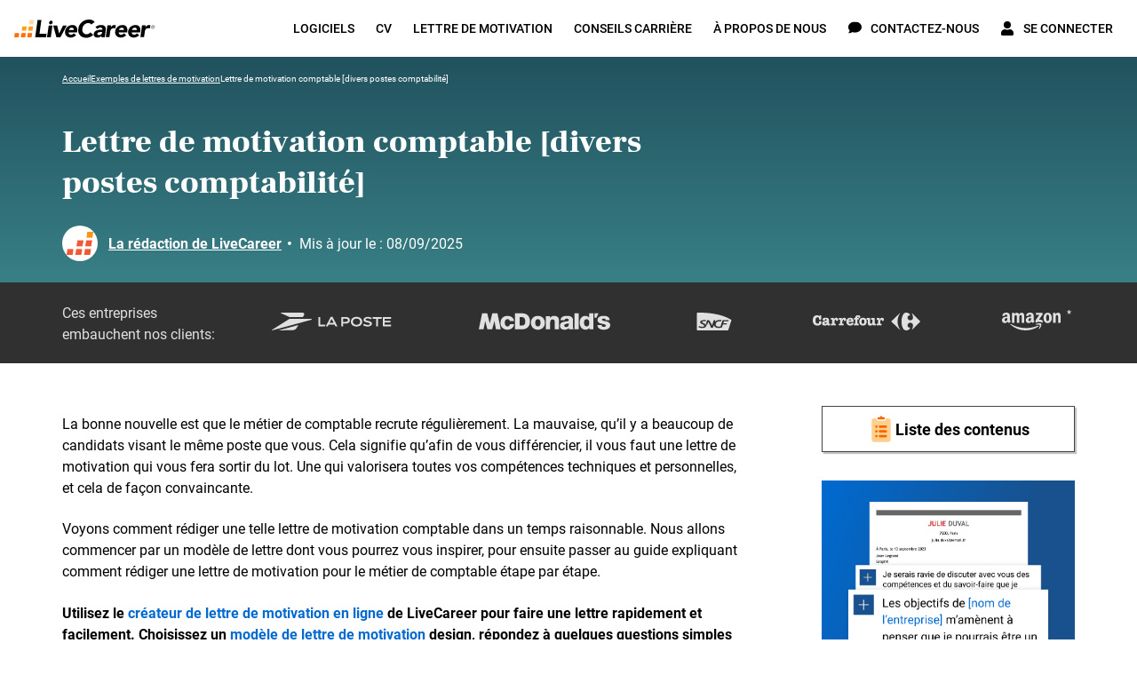

--- FILE ---
content_type: text/html; charset=utf-8
request_url: https://www.livecareer.fr/exemples-lettres-de-motivation/lettre-de-motivation-comptable
body_size: 55948
content:
<!DOCTYPE html><html class="no-js" lang="fr"><head><script>if (document.documentElement.hasAttribute('class')) { document.documentElement.removeAttribute('class'); }</script><script>window.initialDataLayer = [{"pageType":"Blog","articleAuthor":"LaréddeLiv","articleCategory":"Exemples de lettres de motivation","articleYear":2021,"rating":{"rateGetResource":{"average":5,"count":2}},"articleDescription":"Lettre de motivation comptable [divers postes comptabilité]","articlePaidContent":"free"}];</script><meta charset="UTF-8"><base href="https://www.livecareer.fr"><title>Lettre de motivation comptable [divers postes comptabilité]</title><meta name="description" content="Comment faire une lettre de motivation de comptable de qualité ? En prenant exemple sur nos modèles pour assistant, secrétaire, ou expert comptable en cabinet."><meta name="theme-color" content="#f7971d"><meta name="application-name" content="livecareer"><meta name="msapplication-TileColor" content="#ffffff"><meta name="msapplication-TileImage" content="https://cdn-images.livecareer.fr/images/lc/mstile-150x150.png"><link rel="manifest" href="/manifest.json"><link rel="apple-touch-icon" sizes="152x152" href="https://cdn-images.livecareer.fr/images/lc/apple-touch-icon-152x152.png"><link rel="apple-touch-icon-precomposed" sizes="180x180" href="https://cdn-images.livecareer.fr/images/lc/apple-touch-icon-180x180-precomposed.png"><link rel="apple-touch-icon-precomposed" sizes="152x152" href="https://cdn-images.livecareer.fr/images/lc/apple-touch-icon-152x152-precomposed.png"><link rel="apple-touch-icon-precomposed" sizes="144x144" href="https://cdn-images.livecareer.fr/images/lc/apple-touch-icon-144x144-precomposed.png"><link rel="apple-touch-icon-precomposed" sizes="120x120" href="https://cdn-images.livecareer.fr/images/lc/apple-touch-icon-120x120-precomposed.png"><link rel="apple-touch-icon-precomposed" sizes="114x114" href="https://cdn-images.livecareer.fr/images/lc/apple-touch-icon-114x114-precomposed.png"><link rel="apple-touch-icon-precomposed" sizes="76x76" href="https://cdn-images.livecareer.fr/images/lc/apple-touch-icon-76x76-precomposed.png"><link rel="apple-touch-icon-precomposed" sizes="72x72" href="https://cdn-images.livecareer.fr/images/lc/apple-touch-icon-72x72-precomposed.png"><link rel="apple-touch-icon-precomposed" sizes="60x60" href="https://cdn-images.livecareer.fr/images/lc/apple-touch-icon-60x60-precomposed.png"><link rel="apple-touch-icon-precomposed" sizes="57x57" href="https://cdn-images.livecareer.fr/images/lc/apple-touch-icon-57x57-precomposed.png"><link rel="icon" type="image/png" sizes="32x32" href="https://cdn-images.livecareer.fr/images/lc/favicon-32x32.png"><link rel="icon" type="image/png" sizes="16x16" href="https://cdn-images.livecareer.fr/images/lc/favicon-16x16.png"><link rel="icon" type="image/ico" href="/favicon.ico"><link rel="icon" type="image/vnd.microsoft.icon" href="https://cdn-images.livecareer.fr/images/lc/favicon.png"><meta name="viewport" content="width=device-width,initial-scale=1"><meta http-equiv="X-UA-Compatible" content="ie=edge"><meta name="robots" content="max-image-preview:large"><link rel="canonical" href="https://www.livecareer.fr/exemples-lettres-de-motivation/lettre-de-motivation-comptable"><meta property="og:title" content="Lettre de motivation comptable [divers postes comptabilité]"><meta property="og:description" content="Comment faire une lettre de motivation de comptable de qualité ? En prenant exemple sur nos modèles pour assistant, secrétaire, ou expert comptable en cabinet."><meta property="og:url" content="https://www.livecareer.fr/exemples-lettres-de-motivation/lettre-de-motivation-comptable"><meta property="og:type" content="article"><meta property="og:site_name" content="livecareer"><meta property="og:image" content="https://cdn-images.livecareer.fr/pages/lettre_de_motivation_comptable_lcfr_1.jpg"><meta property="og:image" content="https://cdn-images.livecareer.fr/pages/lettre_de_motivation_comptable_lcfr_2.jpg"><meta property="article:published_time" content="2021-01-27T15:49:38+01:00"><meta property="article:modified_time" content="2025-09-08T13:25:21+01:00"><meta property="article:author" content="La rédaction de LiveCareer"><meta property="article:section" content=""><meta property="article:tag" content=""><meta property="article:content_tier" content=""><meta name="twitter:title" content="Lettre de motivation comptable [divers postes comptabilité]"><meta name="twitter:description" content="Comment faire une lettre de motivation de comptable de qualité ? En prenant exemple sur nos modèles pour assistant, secrétaire, ou expert comptable en cabinet."><meta name="twitter:image" content="https://cdn-images.livecareer.fr/pages/lettre_de_motivation_comptable_lcfr_1.jpg"><meta name="twitter:card" content="article"><meta name="twitter:site" content="@LiveCareer"><style>/*! normalize.css v8.0.1 | MIT License | github.com/necolas/normalize.css */html{-webkit-text-size-adjust:100%;line-height:1.15}main{display:block}h1{font-size:2em;margin:.67em 0}hr{box-sizing:content-box;height:0;overflow:hidden}pre{font-family:monospace;font-size:1em}a{background-color:transparent}abbr[title]{border-bottom:none;text-decoration:underline;-webkit-text-decoration:underline dotted;text-decoration:underline dotted}b,strong{font-weight:bolder}code,kbd,samp{font-family:monospace,monospace;font-size:1em}small{font-size:80%}sub,sup{font-size:75%;line-height:0;position:relative;vertical-align:baseline}sub{bottom:-.25em}sup{top:-.5em}img{border-style:none}button,input,optgroup,select,textarea{font-family:inherit;font-size:100%;line-height:1.15;margin:0}button,input{overflow:visible}button,select{text-transform:none}[type=button],[type=reset],[type=submit],button{-webkit-appearance:button}[type=button]::-moz-focus-inner,[type=reset]::-moz-focus-inner,[type=submit]::-moz-focus-inner,button::-moz-focus-inner{border-style:none;padding:0}[type=button]:-moz-focusring,[type=reset]:-moz-focusring,[type=submit]:-moz-focusring,button:-moz-focusring{outline:1px dotted ButtonText}fieldset{padding:.35em .75em .625em}legend{box-sizing:border-box;color:inherit;display:table;max-width:100%;padding:0;white-space:normal}progress{vertical-align:baseline}textarea{overflow:auto}[type=checkbox],[type=radio]{box-sizing:border-box;padding:0}[type=number]::-webkit-inner-spin-button,[type=number]::-webkit-outer-spin-button{height:auto}[type=search]{-webkit-appearance:textfield;outline-offset:-2px}[type=search]::-webkit-search-decoration{-webkit-appearance:none}::-webkit-file-upload-button{-webkit-appearance:button;font:inherit}details{display:block}summary{display:list-item}[hidden],template{display:none}html{box-sizing:border-box;font-size:62.5%;font-weight:400;line-height:28px}body{color:#000;font-family:Roboto,sans-serif;font-size:1.8rem;line-height:1.5;margin:0;overflow-x:hidden;padding:0}body.body-lock-scroll{overflow:hidden;touch-action:none}body.body-lock-scroll:after{background:hsla(0,0%,100%,.9);content:"";height:100vh;left:0;position:fixed;top:0;width:100vw;z-index:999}@font-face{font-display:swap;font-family:Frank Ruhl Libre;font-style:normal;font-weight:400;src:local("Frank Ruhl Libre Regular"),local("FrankRuhlLibre-Regular"),url(https://cdn-images.livecareer.fr/fonts/web/FrankRuhlLibre-Regular-Rest.eot);src:local("Frank Ruhl Libre Regular"),local("FrankRuhlLibre-Regular"),url(https://cdn-images.livecareer.fr/fonts/web/FrankRuhlLibre-Regular-Rest.eot?#iefix) format("embedded-opentype"),url(https://cdn-images.livecareer.fr/fonts/web/FrankRuhlLibre-Regular-Rest.woff2) format("woff2"),url(https://cdn-images.livecareer.fr/fonts/web/FrankRuhlLibre-Regular-Rest.woff) format("woff");unicode-range:u+0102-0103,u+0110-0111,u+0128-0129,u+0168-0169,u+01a0-01a1,u+01af-01b0,u+1ea0-1ef9,u+20ab,u+0370-03ff,u+1f??,u+0400-045f,u+0490-0491,u+04b0-04b1,u+2116,u+0460-052f,u+1c80-1c88,u+20b4,u+2de0-2dff,u+a640-a69f,u+fe2e-fe2f}@font-face{font-display:swap;font-family:Frank Ruhl Libre;font-style:normal;font-weight:400;src:local("Frank Ruhl Libre Regular"),local("FrankRuhlLibre-Regular"),url(https://cdn-images.livecareer.fr/fonts/web/FrankRuhlLibre-Regular-LatExt.eot);src:local("Frank Ruhl Libre Regular"),local("FrankRuhlLibre-Regular"),url(https://cdn-images.livecareer.fr/fonts/web/FrankRuhlLibre-Regular-LatExt.eot?#iefix) format("embedded-opentype"),url(https://cdn-images.livecareer.fr/fonts/web/FrankRuhlLibre-Regular-LatExt.woff2) format("woff2"),url(https://cdn-images.livecareer.fr/fonts/web/FrankRuhlLibre-Regular-LatExt.woff) format("woff");unicode-range:u+0100-024f,u+0259,u+1e??,u+2020,u+20a0-20ab,u+20ad-20cf,u+2113,u+2c60-2c7f,u+a720-a7ff}@font-face{font-display:swap;font-family:Frank Ruhl Libre;font-style:normal;font-weight:400;src:local("Frank Ruhl Libre Regular"),local("FrankRuhlLibre-Regular"),url(https://cdn-images.livecareer.fr/fonts/web/FrankRuhlLibre-Regular-Lat.eot);src:local("Frank Ruhl Libre Regular"),local("FrankRuhlLibre-Regular"),url(https://cdn-images.livecareer.fr/fonts/web/FrankRuhlLibre-Regular-Lat.eot?#iefix) format("embedded-opentype"),url(https://cdn-images.livecareer.fr/fonts/web/FrankRuhlLibre-Regular-Lat.woff2) format("woff2"),url(https://cdn-images.livecareer.fr/fonts/web/FrankRuhlLibre-Regular-Lat.woff) format("woff");unicode-range:u+00??,u+0131,u+0152-0153,u+02bb-02bc,u+02c6,u+02da,u+02dc,u+2000-206f,u+2074,u+20ac,u+2122,u+2191,u+2193,u+2212,u+2215,u+feff,u+fffd}@font-face{font-display:swap;font-family:Frank Ruhl Libre;font-style:normal;font-weight:700;src:local("Frank Ruhl Libre Bold"),local("FrankRuhlLibre-Bold"),url(https://cdn-images.livecareer.fr/fonts/web/FrankRuhlLibre-Bold-Rest.eot);src:local("Frank Ruhl Libre Bold"),local("FrankRuhlLibre-Bold"),url(https://cdn-images.livecareer.fr/fonts/web/FrankRuhlLibre-Bold-Rest.eot?#iefix) format("embedded-opentype"),url(https://cdn-images.livecareer.fr/fonts/web/FrankRuhlLibre-Bold-Rest.woff2) format("woff2"),url(https://cdn-images.livecareer.fr/fonts/web/FrankRuhlLibre-Bold-Rest.woff) format("woff");unicode-range:u+0102-0103,u+0110-0111,u+0128-0129,u+0168-0169,u+01a0-01a1,u+01af-01b0,u+1ea0-1ef9,u+20ab,u+0370-03ff,u+1f??,u+0400-045f,u+0490-0491,u+04b0-04b1,u+2116,u+0460-052f,u+1c80-1c88,u+20b4,u+2de0-2dff,u+a640-a69f,u+fe2e-fe2f}@font-face{font-display:swap;font-family:Frank Ruhl Libre;font-style:normal;font-weight:700;src:local("Frank Ruhl Libre Bold"),local("FrankRuhlLibre-Bold"),url(https://cdn-images.livecareer.fr/fonts/web/FrankRuhlLibre-Bold-LatExt.eot);src:local("Frank Ruhl Libre Bold"),local("FrankRuhlLibre-Bold"),url(https://cdn-images.livecareer.fr/fonts/web/FrankRuhlLibre-Bold-LatExt.eot?#iefix) format("embedded-opentype"),url(https://cdn-images.livecareer.fr/fonts/web/FrankRuhlLibre-Bold-LatExt.woff2) format("woff2"),url(https://cdn-images.livecareer.fr/fonts/web/FrankRuhlLibre-Bold-LatExt.woff) format("woff");unicode-range:u+0100-024f,u+0259,u+1e??,u+2020,u+20a0-20ab,u+20ad-20cf,u+2113,u+2c60-2c7f,u+a720-a7ff}@font-face{font-display:swap;font-family:Frank Ruhl Libre;font-style:normal;font-weight:700;src:local("Frank Ruhl Libre Bold"),local("FrankRuhlLibre-Bold"),url(https://cdn-images.livecareer.fr/fonts/web/FrankRuhlLibre-Bold-Lat.eot);src:local("Frank Ruhl Libre Bold"),local("FrankRuhlLibre-Bold"),url(https://cdn-images.livecareer.fr/fonts/web/FrankRuhlLibre-Bold-Lat.eot?#iefix) format("embedded-opentype"),url(https://cdn-images.livecareer.fr/fonts/web/FrankRuhlLibre-Bold-Lat.woff2) format("woff2"),url(https://cdn-images.livecareer.fr/fonts/web/FrankRuhlLibre-Bold-Lat.woff) format("woff");unicode-range:u+00??,u+0131,u+0152-0153,u+02bb-02bc,u+02c6,u+02da,u+02dc,u+2000-206f,u+2074,u+20ac,u+2122,u+2191,u+2193,u+2212,u+2215,u+feff,u+fffd}@font-face{font-display:swap;font-family:Frank Ruhl Libre;font-style:normal;font-weight:900;src:local("Frank Ruhl Libre Black"),local("FrankRuhlLibre-Black"),url(https://cdn-images.livecareer.fr/fonts/web/FrankRuhlLibre-Black-Rest.eot);src:local("Frank Ruhl Libre Black"),local("FrankRuhlLibre-Black"),url(https://cdn-images.livecareer.fr/fonts/web/FrankRuhlLibre-Black-Rest.eot?#iefix) format("embedded-opentype"),url(https://cdn-images.livecareer.fr/fonts/web/FrankRuhlLibre-Black-Rest.woff2) format("woff2"),url(https://cdn-images.livecareer.fr/fonts/web/FrankRuhlLibre-Black-Rest.woff) format("woff");unicode-range:u+0102-0103,u+0110-0111,u+0128-0129,u+0168-0169,u+01a0-01a1,u+01af-01b0,u+1ea0-1ef9,u+20ab,u+0370-03ff,u+1f??,u+0400-045f,u+0490-0491,u+04b0-04b1,u+2116,u+0460-052f,u+1c80-1c88,u+20b4,u+2de0-2dff,u+a640-a69f,u+fe2e-fe2f}@font-face{font-display:swap;font-family:Frank Ruhl Libre;font-style:normal;font-weight:900;src:local("Frank Ruhl Libre Black"),local("FrankRuhlLibre-Black"),url(https://cdn-images.livecareer.fr/fonts/web/FrankRuhlLibre-Black-LatExt.eot);src:local("Frank Ruhl Libre Black"),local("FrankRuhlLibre-Black"),url(https://cdn-images.livecareer.fr/fonts/web/FrankRuhlLibre-Black-LatExt.eot?#iefix) format("embedded-opentype"),url(https://cdn-images.livecareer.fr/fonts/web/FrankRuhlLibre-Black-LatExt.woff2) format("woff2"),url(https://cdn-images.livecareer.fr/fonts/web/FrankRuhlLibre-Black-LatExt.woff) format("woff");unicode-range:u+0100-024f,u+0259,u+1e??,u+2020,u+20a0-20ab,u+20ad-20cf,u+2113,u+2c60-2c7f,u+a720-a7ff}@font-face{font-display:swap;font-family:Frank Ruhl Libre;font-style:normal;font-weight:900;src:local("Frank Ruhl Libre Black"),local("FrankRuhlLibre-Black"),url(https://cdn-images.livecareer.fr/fonts/web/FrankRuhlLibre-Black-Lat.eot);src:local("Frank Ruhl Libre Black"),local("FrankRuhlLibre-Black"),url(https://cdn-images.livecareer.fr/fonts/web/FrankRuhlLibre-Black-Lat.eot?#iefix) format("embedded-opentype"),url(https://cdn-images.livecareer.fr/fonts/web/FrankRuhlLibre-Black-Lat.woff2) format("woff2"),url(https://cdn-images.livecareer.fr/fonts/web/FrankRuhlLibre-Black-Lat.woff) format("woff");unicode-range:u+00??,u+0131,u+0152-0153,u+02bb-02bc,u+02c6,u+02da,u+02dc,u+2000-206f,u+2074,u+20ac,u+2122,u+2191,u+2193,u+2212,u+2215,u+feff,u+fffd}@font-face{font-display:swap;font-family:Roboto;font-style:normal;font-weight:400;src:local("Roboto Regular"),local("Roboto-Regular"),url(https://cdn-images.livecareer.fr/fonts/web/Roboto-Regular-Rest.eot);src:local("Roboto Regular"),local("Roboto-Regular"),url(https://cdn-images.livecareer.fr/fonts/web/Roboto-Regular-Rest.eot?#iefix) format("embedded-opentype"),url(https://cdn-images.livecareer.fr/fonts/web/Roboto-Regular-Rest.woff2) format("woff2"),url(https://cdn-images.livecareer.fr/fonts/web/Roboto-Regular-Rest.woff) format("woff");unicode-range:u+0102-0103,u+0110-0111,u+0128-0129,u+0168-0169,u+01a0-01a1,u+01af-01b0,u+1ea0-1ef9,u+20ab,u+0370-03ff,u+1f??,u+0400-045f,u+0490-0491,u+04b0-04b1,u+2116,u+0460-052f,u+1c80-1c88,u+20b4,u+2de0-2dff,u+a640-a69f,u+fe2e-fe2f}@font-face{font-display:swap;font-family:Roboto;font-style:normal;font-weight:400;src:local("Roboto Regular"),local("Roboto-Regular"),url(https://cdn-images.livecareer.fr/fonts/web/Roboto-Regular-LatExt.eot);src:local("Roboto Regular"),local("Roboto-Regular"),url(https://cdn-images.livecareer.fr/fonts/web/Roboto-Regular-LatExt.eot?#iefix) format("embedded-opentype"),url(https://cdn-images.livecareer.fr/fonts/web/Roboto-Regular-LatExt.woff2) format("woff2"),url(https://cdn-images.livecareer.fr/fonts/web/Roboto-Regular-LatExt.woff) format("woff");unicode-range:u+0100-024f,u+0259,u+1e??,u+2020,u+20a0-20ab,u+20ad-20cf,u+2113,u+2c60-2c7f,u+a720-a7ff}@font-face{font-display:swap;font-family:Roboto;font-style:normal;font-weight:400;src:local("Roboto Regular"),local("Roboto-Regular"),url(https://cdn-images.livecareer.fr/fonts/web/Roboto-Regular-Lat.eot);src:local("Roboto Regular"),local("Roboto-Regular"),url(https://cdn-images.livecareer.fr/fonts/web/Roboto-Regular-Lat.eot?#iefix) format("embedded-opentype"),url(https://cdn-images.livecareer.fr/fonts/web/Roboto-Regular-Lat.woff2) format("woff2"),url(https://cdn-images.livecareer.fr/fonts/web/Roboto-Regular-Lat.woff) format("woff");unicode-range:u+00??,u+0131,u+0152-0153,u+02bb-02bc,u+02c6,u+02da,u+02dc,u+2000-206f,u+2074,u+20ac,u+2122,u+2191,u+2193,u+2212,u+2215,u+feff,u+fffd}@font-face{font-display:swap;font-family:Roboto;font-style:italic;font-weight:400;src:local("Roboto Italic"),local("Roboto-Italic"),url(https://cdn-images.livecareer.fr/fonts/web/Roboto-RegularItalic-Rest.eot);src:local("Roboto Italic"),local("Roboto-Italic"),url(https://cdn-images.livecareer.fr/fonts/web/Roboto-RegularItalic-Rest.eot?#iefix) format("embedded-opentype"),url(https://cdn-images.livecareer.fr/fonts/web/Roboto-RegularItalic-Rest.woff2) format("woff2"),url(https://cdn-images.livecareer.fr/fonts/web/Roboto-RegularItalic-Rest.woff) format("woff");unicode-range:u+0102-0103,u+0110-0111,u+0128-0129,u+0168-0169,u+01a0-01a1,u+01af-01b0,u+1ea0-1ef9,u+20ab,u+0370-03ff,u+1f??,u+0400-045f,u+0490-0491,u+04b0-04b1,u+2116,u+0460-052f,u+1c80-1c88,u+20b4,u+2de0-2dff,u+a640-a69f,u+fe2e-fe2f}@font-face{font-display:swap;font-family:Roboto;font-style:italic;font-weight:400;src:local("Roboto Italic"),local("Roboto-Italic"),url(https://cdn-images.livecareer.fr/fonts/web/Roboto-RegularItalic-LatExt.eot);src:local("Roboto Italic"),local("Roboto-Italic"),url(https://cdn-images.livecareer.fr/fonts/web/Roboto-RegularItalic-LatExt.eot?#iefix) format("embedded-opentype"),url(https://cdn-images.livecareer.fr/fonts/web/Roboto-RegularItalic-LatExt.woff2) format("woff2"),url(https://cdn-images.livecareer.fr/fonts/web/Roboto-RegularItalic-LatExt.woff) format("woff");unicode-range:u+0100-024f,u+0259,u+1e??,u+2020,u+20a0-20ab,u+20ad-20cf,u+2113,u+2c60-2c7f,u+a720-a7ff}@font-face{font-display:swap;font-family:Roboto;font-style:italic;font-weight:400;src:local("Roboto Italic"),local("Roboto-Italic"),url(https://cdn-images.livecareer.fr/fonts/web/Roboto-RegularItalic-Lat.eot);src:local("Roboto Italic"),local("Roboto-Italic"),url(https://cdn-images.livecareer.fr/fonts/web/Roboto-RegularItalic-Lat.eot?#iefix) format("embedded-opentype"),url(https://cdn-images.livecareer.fr/fonts/web/Roboto-RegularItalic-Lat.woff2) format("woff2"),url(https://cdn-images.livecareer.fr/fonts/web/Roboto-RegularItalic-Lat.woff) format("woff");unicode-range:u+00??,u+0131,u+0152-0153,u+02bb-02bc,u+02c6,u+02da,u+02dc,u+2000-206f,u+2074,u+20ac,u+2122,u+2191,u+2193,u+2212,u+2215,u+feff,u+fffd}@font-face{font-display:swap;font-family:Roboto;font-style:normal;font-weight:500;src:local("Roboto Medium"),local("Roboto-Medium"),url(https://cdn-images.livecareer.fr/fonts/web/Roboto-Medium-Rest.eot);src:local("Roboto Medium"),local("Roboto-Medium"),url(https://cdn-images.livecareer.fr/fonts/web/Roboto-Medium-Rest.eot?#iefix) format("embedded-opentype"),url(https://cdn-images.livecareer.fr/fonts/web/Roboto-Medium-Rest.woff2) format("woff2"),url(https://cdn-images.livecareer.fr/fonts/web/Roboto-Medium-Rest.woff) format("woff");unicode-range:u+0102-0103,u+0110-0111,u+0128-0129,u+0168-0169,u+01a0-01a1,u+01af-01b0,u+1ea0-1ef9,u+20ab,u+0370-03ff,u+1f??,u+0400-045f,u+0490-0491,u+04b0-04b1,u+2116,u+0460-052f,u+1c80-1c88,u+20b4,u+2de0-2dff,u+a640-a69f,u+fe2e-fe2f}@font-face{font-display:swap;font-family:Roboto;font-style:normal;font-weight:500;src:local("Roboto Medium"),local("Roboto-Medium"),url(https://cdn-images.livecareer.fr/fonts/web/Roboto-Medium-LatExt.eot);src:local("Roboto Medium"),local("Roboto-Medium"),url(https://cdn-images.livecareer.fr/fonts/web/Roboto-Medium-LatExt.eot?#iefix) format("embedded-opentype"),url(https://cdn-images.livecareer.fr/fonts/web/Roboto-Medium-LatExt.woff2) format("woff2"),url(https://cdn-images.livecareer.fr/fonts/web/Roboto-Medium-LatExt.woff) format("woff");unicode-range:u+0100-024f,u+0259,u+1e??,u+2020,u+20a0-20ab,u+20ad-20cf,u+2113,u+2c60-2c7f,u+a720-a7ff}@font-face{font-display:swap;font-family:Roboto;font-style:normal;font-weight:500;src:local("Roboto Medium"),local("Roboto-Medium"),url(https://cdn-images.livecareer.fr/fonts/web/Roboto-Medium-Lat.eot);src:local("Roboto Medium"),local("Roboto-Medium"),url(https://cdn-images.livecareer.fr/fonts/web/Roboto-Medium-Lat.eot?#iefix) format("embedded-opentype"),url(https://cdn-images.livecareer.fr/fonts/web/Roboto-Medium-Lat.woff2) format("woff2"),url(https://cdn-images.livecareer.fr/fonts/web/Roboto-Medium-Lat.woff) format("woff");unicode-range:u+00??,u+0131,u+0152-0153,u+02bb-02bc,u+02c6,u+02da,u+02dc,u+2000-206f,u+2074,u+20ac,u+2122,u+2191,u+2193,u+2212,u+2215,u+feff,u+fffd}@font-face{font-display:swap;font-family:Roboto;font-style:italic;font-weight:500;src:local("Roboto Medium Italic"),local("Roboto-MediumItalic"),url(https://cdn-images.livecareer.fr/fonts/web/Roboto-MediumItalic-Rest.eot);src:local("Roboto Medium Italic"),local("Roboto-MediumItalic"),url(https://cdn-images.livecareer.fr/fonts/web/Roboto-MediumItalic-Rest.eot?#iefix) format("embedded-opentype"),url(https://cdn-images.livecareer.fr/fonts/web/Roboto-MediumItalic-Rest.woff2) format("woff2"),url(https://cdn-images.livecareer.fr/fonts/web/Roboto-MediumItalic-Rest.woff) format("woff");unicode-range:u+0102-0103,u+0110-0111,u+0128-0129,u+0168-0169,u+01a0-01a1,u+01af-01b0,u+1ea0-1ef9,u+20ab,u+0370-03ff,u+1f??,u+0400-045f,u+0490-0491,u+04b0-04b1,u+2116,u+0460-052f,u+1c80-1c88,u+20b4,u+2de0-2dff,u+a640-a69f,u+fe2e-fe2f}@font-face{font-display:swap;font-family:Roboto;font-style:italic;font-weight:500;src:local("Roboto Medium Italic"),local("Roboto-MediumItalic"),url(https://cdn-images.livecareer.fr/fonts/web/Roboto-MediumItalic-LatExt.eot);src:local("Roboto Medium Italic"),local("Roboto-MediumItalic"),url(https://cdn-images.livecareer.fr/fonts/web/Roboto-MediumItalic-LatExt.eot?#iefix) format("embedded-opentype"),url(https://cdn-images.livecareer.fr/fonts/web/Roboto-MediumItalic-LatExt.woff2) format("woff2"),url(https://cdn-images.livecareer.fr/fonts/web/Roboto-MediumItalic-LatExt.woff) format("woff");unicode-range:u+0100-024f,u+0259,u+1e??,u+2020,u+20a0-20ab,u+20ad-20cf,u+2113,u+2c60-2c7f,u+a720-a7ff}@font-face{font-display:swap;font-family:Roboto;font-style:italic;font-weight:500;src:local("Roboto Medium Italic"),local("Roboto-MediumItalic"),url(https://cdn-images.livecareer.fr/fonts/web/Roboto-MediumItalic-Lat.eot);src:local("Roboto Medium Italic"),local("Roboto-MediumItalic"),url(https://cdn-images.livecareer.fr/fonts/web/Roboto-MediumItalic-Lat.eot?#iefix) format("embedded-opentype"),url(https://cdn-images.livecareer.fr/fonts/web/Roboto-MediumItalic-Lat.woff2) format("woff2"),url(https://cdn-images.livecareer.fr/fonts/web/Roboto-MediumItalic-Lat.woff) format("woff");unicode-range:u+00??,u+0131,u+0152-0153,u+02bb-02bc,u+02c6,u+02da,u+02dc,u+2000-206f,u+2074,u+20ac,u+2122,u+2191,u+2193,u+2212,u+2215,u+feff,u+fffd}@font-face{font-display:swap;font-family:Roboto;font-style:normal;font-weight:700;src:local("Roboto Bold"),local("Roboto-Bold"),url(https://cdn-images.livecareer.fr/fonts/web/Roboto-Bold-Rest.eot);src:local("Roboto Bold"),local("Roboto-Bold"),url(https://cdn-images.livecareer.fr/fonts/web/Roboto-Bold-Rest.eot?#iefix) format("embedded-opentype"),url(https://cdn-images.livecareer.fr/fonts/web/Roboto-Bold-Rest.woff2) format("woff2"),url(https://cdn-images.livecareer.fr/fonts/web/Roboto-Bold-Rest.woff) format("woff");unicode-range:u+0102-0103,u+0110-0111,u+0128-0129,u+0168-0169,u+01a0-01a1,u+01af-01b0,u+1ea0-1ef9,u+20ab,u+0370-03ff,u+1f??,u+0400-045f,u+0490-0491,u+04b0-04b1,u+2116,u+0460-052f,u+1c80-1c88,u+20b4,u+2de0-2dff,u+a640-a69f,u+fe2e-fe2f}@font-face{font-display:swap;font-family:Roboto;font-style:normal;font-weight:700;src:local("Roboto Bold"),local("Roboto-Bold"),url(https://cdn-images.livecareer.fr/fonts/web/Roboto-Bold-LatExt.eot);src:local("Roboto Bold"),local("Roboto-Bold"),url(https://cdn-images.livecareer.fr/fonts/web/Roboto-Bold-LatExt.eot?#iefix) format("embedded-opentype"),url(https://cdn-images.livecareer.fr/fonts/web/Roboto-Bold-LatExt.woff2) format("woff2"),url(https://cdn-images.livecareer.fr/fonts/web/Roboto-Bold-LatExt.woff) format("woff");unicode-range:u+0100-024f,u+0259,u+1e??,u+2020,u+20a0-20ab,u+20ad-20cf,u+2113,u+2c60-2c7f,u+a720-a7ff}@font-face{font-display:swap;font-family:Roboto;font-style:normal;font-weight:700;src:local("Roboto Bold"),local("Roboto-Bold"),url(https://cdn-images.livecareer.fr/fonts/web/Roboto-Bold-Lat.eot);src:local("Roboto Bold"),local("Roboto-Bold"),url(https://cdn-images.livecareer.fr/fonts/web/Roboto-Bold-Lat.eot?#iefix) format("embedded-opentype"),url(https://cdn-images.livecareer.fr/fonts/web/Roboto-Bold-Lat.woff2) format("woff2"),url(https://cdn-images.livecareer.fr/fonts/web/Roboto-Bold-Lat.woff) format("woff");unicode-range:u+00??,u+0131,u+0152-0153,u+02bb-02bc,u+02c6,u+02da,u+02dc,u+2000-206f,u+2074,u+20ac,u+2122,u+2191,u+2193,u+2212,u+2215,u+feff,u+fffd}@font-face{font-display:swap;font-family:Roboto;font-style:italic;font-weight:700;src:local("Roboto Bold Italic"),local("Roboto-BoldItalic"),url(https://cdn-images.livecareer.fr/fonts/web/Roboto-BoldItalic-Rest.eot);src:local("Roboto Bold Italic"),local("Roboto-BoldItalic"),url(https://cdn-images.livecareer.fr/fonts/web/Roboto-BoldItalic-Rest.eot?#iefix) format("embedded-opentype"),url(https://cdn-images.livecareer.fr/fonts/web/Roboto-BoldItalic-Rest.woff2) format("woff2"),url(https://cdn-images.livecareer.fr/fonts/web/Roboto-BoldItalic-Rest.woff) format("woff");unicode-range:u+0102-0103,u+0110-0111,u+0128-0129,u+0168-0169,u+01a0-01a1,u+01af-01b0,u+1ea0-1ef9,u+20ab,u+0370-03ff,u+1f??,u+0400-045f,u+0490-0491,u+04b0-04b1,u+2116,u+0460-052f,u+1c80-1c88,u+20b4,u+2de0-2dff,u+a640-a69f,u+fe2e-fe2f}@font-face{font-display:swap;font-family:Roboto;font-style:italic;font-weight:700;src:local("Roboto Bold Italic"),local("Roboto-BoldItalic"),url(https://cdn-images.livecareer.fr/fonts/web/Roboto-BoldItalic-LatExt.eot);src:local("Roboto Bold Italic"),local("Roboto-BoldItalic"),url(https://cdn-images.livecareer.fr/fonts/web/Roboto-BoldItalic-LatExt.eot?#iefix) format("embedded-opentype"),url(https://cdn-images.livecareer.fr/fonts/web/Roboto-BoldItalic-LatExt.woff2) format("woff2"),url(https://cdn-images.livecareer.fr/fonts/web/Roboto-BoldItalic-LatExt.woff) format("woff");unicode-range:u+0100-024f,u+0259,u+1e??,u+2020,u+20a0-20ab,u+20ad-20cf,u+2113,u+2c60-2c7f,u+a720-a7ff}@font-face{font-display:swap;font-family:Roboto;font-style:italic;font-weight:700;src:local("Roboto Bold Italic"),local("Roboto-BoldItalic"),url(https://cdn-images.livecareer.fr/fonts/web/Roboto-BoldItalic-Lat.eot);src:local("Roboto Bold Italic"),local("Roboto-BoldItalic"),url(https://cdn-images.livecareer.fr/fonts/web/Roboto-BoldItalic-Lat.eot?#iefix) format("embedded-opentype"),url(https://cdn-images.livecareer.fr/fonts/web/Roboto-BoldItalic-Lat.woff2) format("woff2"),url(https://cdn-images.livecareer.fr/fonts/web/Roboto-BoldItalic-Lat.woff) format("woff");unicode-range:u+00??,u+0131,u+0152-0153,u+02bb-02bc,u+02c6,u+02da,u+02dc,u+2000-206f,u+2074,u+20ac,u+2122,u+2191,u+2193,u+2212,u+2215,u+feff,u+fffd}*,ol,ul{box-sizing:border-box}*,h1,h2,h3,h4,ol,ul{margin:0;padding:0}a{color:#006ad0;cursor:pointer;font-weight:500;text-decoration:none;transition:transition(color),transition(text-decoration)}a:active,a:focus,a:hover{color:#00519e}img{max-width:100%}img[data-src]{min-height:.1rem;transition:transition(opacity);transition-delay:.5s}img[data-src][data-loaded=true]{opacity:1}img[width][height]{height:auto;width:100%}hr{background:#e0e0e0;border:0;height:.1rem}.no-js noscript img[data-src]{opacity:1}.no-js img[data-loaded=false]{display:none!important}h1,h2,h3,h4,h5,h6,p{margin-top:0}h1,h2,h3,h4,h5,h6{font-family:Frank Ruhl Libre,sans-serif}h1{font-size:3.6rem;font-weight:900;line-height:4.6rem}@media only screen and (min-width:768px){h1{font-size:4.8rem;line-height:6rem}}@media only screen and (min-width:1204px){h1{font-size:5.8rem;line-height:7rem}}h2{font-weight:900}@media only screen and (max-width:1203px){h2{font-size:3.6rem;line-height:4.6rem}}@media only screen and (min-width:1204px){h2{font-size:4.8rem;line-height:6rem}}h3{font-weight:900}@media only screen and (max-width:1203px){h3{font-size:1.8rem;line-height:2.8rem}}@media only screen and (min-width:1204px){h3{font-size:2.2rem;line-height:3.4rem}}b{font-weight:500}.list-reset{list-style:none;margin:0;padding:0}.mt0{margin-top:0!important}.mt15{margin-top:1.5rem!important}.mt20{margin-top:2rem!important}.mt40{margin-top:4rem!important}.mt60{margin-top:6rem!important}.mb0{margin-bottom:0!important}.mb15{margin-bottom:1.5rem!important}.mb20{margin-bottom:2rem!important}.mb40{margin-bottom:4rem!important}.mb60{margin-bottom:6rem!important}.pt0{padding-top:0!important}.pt15{padding-top:1.5rem!important}.pt20{padding-top:2rem!important}.pt40{padding-top:4rem!important}.pt60{padding-top:6rem!important}.pb0{padding-bottom:0!important}.pb15{padding-bottom:1.5rem!important}.pb20{padding-bottom:2rem!important}.pb40{padding-bottom:4rem!important}.pb60{padding-bottom:6rem!important}.b-section{background-color:#f7f7f7;padding:2.4rem}@media only screen and (min-width:768px){.b-section{padding:4.8rem}}@media only screen and (min-width:1204px){.b-section{padding:6.4rem}}.b-section--bg{background-position:50%;background-repeat:no-repeat;background-size:cover}.b-section--fixed-width{box-sizing:border-box;margin:0 auto;max-width:75rem}.b-section--fixed-width h2{margin:0}.section-sm{padding:3.2rem 0}@media only screen and (min-width:1204px){.section-sm{padding:6.4rem 0}}.section-md{padding:6.4rem 0}@media only screen and (min-width:768px){.section-md{padding:4.8rem 0}}.section-mLg{padding:4.8rem 0}@media only screen and (min-width:1204px){.section-mLg{padding:6.4rem 0}}.section-xLg{padding:6.4rem 0}@media only screen and (min-width:1204px){.section-xLg{padding:8rem 0}}.section-black800{background:#303030}.section-gray200{background:#fafafa}.section-blue400{background:#006370}.section-blue500{background:linear-gradient(180deg,#21525e,#398086)}.section-black900{background:#000}.section-first{margin-top:5.6rem}@media only screen and (min-width:768px){.section-first{margin-top:5.6rem}}@media only screen and (min-width:1204px){.section-first{margin-top:6.4rem}}.button{-webkit-appearance:none;border:.1rem solid transparent;display:inline-block;font-weight:700;line-height:2.8rem;overflow:hidden;text-align:center;text-transform:uppercase;transition:transition(background-color),transition(border-color),transition(box-shadow),transition(opacity),transition(color);-webkit-user-select:none;-moz-user-select:none;user-select:none;vertical-align:middle;z-index:25}.button,.button[type]{cursor:pointer}.button:active,.button:focus,.button:hover{text-decoration:none}.button-round{border-radius:5.5rem}.button-sm{font-size:1.6rem;line-height:2.4rem;padding:.6rem 4rem}@media only screen and (min-width:1204px){.button-sm{min-width:20rem}}.button-md{font-size:1.8rem;padding:.8rem 4rem}@media only screen and (min-width:1204px){.button-md{min-width:23rem}}.button-lg{font-size:2rem;padding:1.1rem 4rem}@media only screen and (min-width:1204px){.button-lg{min-width:26rem}}.button-xLg{font-size:2rem;padding:1.4rem 4rem}@media only screen and (min-width:1204px){.button-xLg{min-width:29.6rem}}.button{position:relative;z-index:0}.button-primary{background:#f56600;border-color:#f56600;color:#fff}.button-primary:active,.button-primary:focus,.button-primary:hover{background:#d65900;border-color:#d65900;color:#fff}.button-primary-selected,.button-primary-selected:active,.button-primary-selected:focus,.button-primary-selected:hover{background:#f56600;border-color:#f56600;color:#fff}.button-secondary{background:#006ad0;border-color:#006ad0;color:#fff}.button-secondary:active,.button-secondary:focus,.button-secondary:hover{background:#00519e;border-color:#00519e;color:#fff}.button-secondary:focus{opacity:1}.button-secondary-outlined{background:transparent;border-color:#00519e;color:#00519e}.button-secondary-outlined:active,.button-secondary-outlined:focus,.button-secondary-outlined:hover{background:#00519e;border-color:#00519e;color:#fff}.grid{display:grid;grid-template-columns:repeat(4,1fr)}@media only screen and (min-width:768px){.grid{grid-template-columns:repeat(12,1fr)}}@media only screen and (min-width:1204px){.grid{grid-template-columns:repeat(12,1fr)}}.container{box-sizing:border-box;margin:0 auto;min-height:.1rem;padding-left:3.2rem;padding-right:3.2rem;position:relative;width:100%}@media only screen and (min-width:768px){.container{max-width:76.8rem;padding-left:3.2rem;padding-right:3.2rem}}@media only screen and (min-width:1204px){.container{max-width:120.4rem;padding-left:3.2rem;padding-right:3.2rem}}.col4-sm{grid-column-end:span 4}.col7-sm{grid-column-end:span 7}.col12-sm{grid-column-end:span 12}@media only screen and (min-width:768px){.col6-md{grid-column-end:span 6}.col8-md{grid-column-end:span 8}.col12-md{grid-column-end:span 12}}@media only screen and (min-width:1204px){.col2-lg{grid-column-end:span 2}.col3-lg{grid-column-end:span 3}.col4-lg{grid-column-end:span 4}.col6-lg{grid-column-end:span 6}.col7-lg{grid-column-end:span 7}.col8-lg{grid-column-end:span 8}.col12-lg{grid-column-end:span 12}.row_start1-lg{grid-row-start:1}.row_start2-lg{grid-row-start:2}.row_start3-lg{grid-row-start:3}.col_start1-lg{grid-column-start:1}.col_start7-lg{grid-column-start:7}.col_start9-lg{grid-column-start:9}.col_start10-lg{grid-column-start:10}}.row_gap32-sm{row-gap:3.2rem}@media only screen and (min-width:1204px){.row_gap48-lg{row-gap:4.8rem}}.col_gap24-sm{-moz-column-gap:2.4rem;column-gap:2.4rem}.row_gap24-sm{row-gap:2.4rem}.navHeader{background:#fff;border-bottom:.1rem solid #e0e0e0;height:5.6rem;left:0;position:fixed;right:0;top:0;transform:translateY(0) translateZ(0);transition:transition(transform),transition(background-color),transition(box-shadow),transition(border);z-index:1000}@media only screen and (min-width:1204px){.navHeader{border-bottom:none;height:auto;justify-content:center;min-height:6.4rem}.navHeader_submenuWrapper:focus-within .navHeader_submenu{display:block}}@media only screen and (max-width:1203px){.navHeader_menu-show.navHeader_menu-active .navHeader_logo,.navHeader_menu-show.navHeader_menu-active .navHeader_submenuButton,.navHeader_menu-show.navHeader_menu-active .navHeader_submenuLink{visibility:hidden}.navHeader_menu-show.navHeader_menu-active .navHeader_submenuWrapper-active .navHeader_submenuButton,.navHeader_menu-show.navHeader_menu-active .navHeader_submenuWrapper-active .navHeader_submenuLink{visibility:visible}.navHeader .navHeader_hamburger-arrow+.navHeader_menuWrapper .navHeader_menuLink{visibility:hidden}}.navHeader_submenuButton-textDefault{text-transform:none}.navHeader_container{align-items:center;box-sizing:border-box;display:flex;justify-content:space-between;margin:0 auto;min-height:.1rem;padding:0 2.7rem;position:relative;width:100%}@media only screen and (min-width:1204px){.navHeader_container{height:6.4rem;max-width:125rem;padding:0}}.navHeader_hamburger{background-color:transparent;border:0;color:inherit;cursor:pointer;display:inline-block;font:inherit;font-size:0;margin:0;overflow:visible;text-transform:none;transition-duration:.15s;transition-property:opacity,filter;transition-timing-function:linear}@media only screen and (min-width:1204px){.navHeader_hamburger{display:none}}.navHeader_hamburger-close .navHeader_hamburgerInner{transform:rotate(45deg);transition-delay:.12s;transition-timing-function:cubic-bezier(.22,.61,.35,1)}.navHeader_hamburger-close .navHeader_hamburgerInner:after{bottom:0;transform:rotate(-90deg);transition:bottom 75ms ease,transform 75ms cubic-bezier(.22,.61,.35,1) .12s}.navHeader_hamburger-close .navHeader_hamburgerInner:before{opacity:0;top:0;transition:top 75ms ease,opacity 75ms ease .12s}.navHeader_hamburger-arrow .navHeader_hamburgerInner,.navHeader_hamburger-arrow .navHeader_hamburgerInner:after,.navHeader_hamburger-arrow .navHeader_hamburgerInner:before{border-radius:.3rem}.navHeader_hamburger-arrow .navHeader_hamburgerInner:after{bottom:-.4rem;transform:translate3d(-.6rem,0,0) rotate(45deg) scaleX(.7)}.navHeader_hamburger-arrow .navHeader_hamburgerInner:before{top:-.4rem;transform:translate3d(-.6rem,0,0) rotate(-45deg) scaleX(.7)}.navHeader_hamburgerBox{display:inline-block;height:1.6rem;position:relative;vertical-align:middle;width:1.8rem;z-index:1}.navHeader_hamburgerInner{display:block;margin-top:-.2rem;top:50%}.navHeader_hamburgerInner,.navHeader_hamburgerInner:after,.navHeader_hamburgerInner:before{background-color:#000;border-radius:.1rem;height:.3rem;position:absolute;transition-duration:.15s;transition-property:transform;transition-timing-function:ease;width:1.75rem}.navHeader_hamburgerInner:after,.navHeader_hamburgerInner:before{content:"";display:block}.navHeader_hamburgerInner:before{top:-.6rem;transition:top 75ms ease .12s,opacity 75ms ease}.navHeader_hamburgerInner:after{bottom:-.6rem;transition:bottom 75ms ease .12s,transform 75ms cubic-bezier(.55,.05,.68,.19)}.navHeader_logo{display:block;line-height:0;padding:1.6rem 0}@media only screen and (min-width:1204px){.navHeader_logo{left:0;position:relative;transform:translateX(0)}}.navHeader_logo svg{width:16rem}.navHeader_menu{width:100%}@media only screen and (max-width:1203px){.navHeader_menu{background:#fff;height:auto;left:0;margin-bottom:2.7rem;min-height:100vh;position:fixed;transform:translateX(200%);visibility:hidden;z-index:3}}@media only screen and (max-width:767px){.navHeader_menu{top:5.6rem}}@media only screen and (min-width:1204px){.navHeader_menu{display:block;margin:0;padding:1.2rem 0}.navHeader_menuWrapper{align-items:center;box-shadow:none;display:flex;justify-content:space-between;padding:0;position:static;width:100%}}.navHeader_menuList{list-style:none}@media only screen and (min-width:1204px){.navHeader_menuList{align-items:center;display:flex;justify-content:flex-end}.navHeader_menuItem{display:inline-block;position:relative}.navHeader_menuItem:hover .navHeader_submenu{display:block;z-index:3}.navHeader_menuItem:hover .navHeader_menuLink{color:#c15000;z-index:4}}.navHeader_menuLink{background-color:#fff;border:none;color:#000;cursor:pointer;display:inline-block;font-size:1.4rem;font-weight:500;padding:1.3rem 1.2rem;position:relative;transition:transition(color);white-space:nowrap;width:100%;z-index:2}.navHeader_menuLink:hover{color:#c15000;text-decoration:none}@media only screen and (min-width:1204px){.navHeader_menuLink{line-height:1;padding:1.2rem;text-transform:uppercase;width:auto}}.navHeader_menuContact{padding:0;transition:transition(background-color)}.navHeader_menuContact,.navHeader_menuContactLink{font-size:1.4rem;position:relative;white-space:nowrap}.navHeader_menuContactLink{color:#000;cursor:pointer;display:inline-block;font-weight:500;padding:1.3rem 1.2rem;transition:transition(color);width:100%;z-index:2}.navHeader_menuContactLink:hover{color:#c15000;text-decoration:none}@media only screen and (max-width:1203px){.navHeader_menuContactLink:hover{color:#c15000;text-decoration:none}}@media only screen and (min-width:1204px){.navHeader_menuContactLink{align-items:center;display:flex;line-height:1;padding:1.2rem;text-transform:uppercase;width:auto}}.navHeader_menuContactIcon{color:#000;display:none;transition:transition(color)}@media only screen and (min-width:1204px){.navHeader_menuContactIcon{display:inline-block;margin-right:1rem;vertical-align:middle}}.navHeader_menuContactIcon svg{height:1.6rem;width:1.6rem}.navHeader_menuContact:hover{background-color:#fafafa}.navHeader_menuContact:hover .navHeader_menuContactIcon,.navHeader_menuContact:hover .navHeader_menuContactLink{color:#c15000}.navHeader_menu-active{transform:translateX(0);visibility:visible}.navHeader_submenu{background:#fff;height:0;opacity:0;position:absolute;top:0;transform:translateX(120%);transition:transition(transform),transition(opacity);width:100%}@media only screen and (min-width:1204px){.navHeader_submenu{display:none;height:auto;left:-3rem;margin-top:.1rem;min-width:39rem;opacity:1;padding-top:1.2rem;position:absolute;top:100%;transform:translateX(0)}}.navHeader_submenuWrapper .navHeader_menuLink{align-items:center;display:flex;justify-content:space-between}.navHeader_submenuWrapper .navHeader_menuLink svg{margin-right:.6rem;width:1.2rem}@media only screen and (min-width:1204px){.navHeader_submenuWrapper .navHeader_menuLink{display:inline-block}.navHeader_submenuWrapper .navHeader_menuLink svg{display:none}.navHeader_submenuWrapper:hover .navHeader_menuLinkIcon svg{fill:#c15000;transform:rotate(270deg)}}.navHeader_submenuWrapper-active{position:static}.navHeader_submenuWrapper-active .navHeader_submenu{height:100%;opacity:1;transform:translateX(0);width:100%;z-index:5}.navHeader_submenuWrapper-active .navHeader_submenu_list{pointer-events:all}.navHeader_submenuWrapper-active .navHeader_menuLink{display:none}.navHeader_submenuList{background:#fff;font-size:1.4rem;list-style:none;text-align:left}@media only screen and (max-width:1203px){.navHeader_submenuList{height:calc(100% - 13.9rem);pointer-events:all}}.navHeader_submenuTitle{border-bottom:.1rem solid #e0e0e0;color:#c15000;font-weight:500;padding:1.3rem 1.2rem;position:relative;text-align:center}@media only screen and (min-width:1204px){.navHeader_submenuTitle{display:none}}.navHeader_submenuItem{position:relative}@media only screen and (min-width:1204px){.navHeader_submenuItem{cursor:pointer}}.navHeader_submenuItem-button{background-color:#fff}@media only screen and (max-width:1203px){.navHeader_submenuItem-button{bottom:5.7rem;box-shadow:0 .2rem 1.2rem rgba(0,0,0,.23);left:0;position:fixed;width:100%}}.navHeader_submenuLink{color:#000;display:block;font-size:1.4rem;font-weight:400;padding:1.3rem 1.2rem;transition:transition(color),transition(background-color);z-index:25}@media only screen and (min-width:1204px){.navHeader_submenuLink{padding:1.3rem 1.2rem}}.navHeader_submenuLink:hover{background:#fafafa;color:#c15000;text-decoration:none}.navHeader_submenuButton{display:block;font-size:1.4rem;margin:1.2rem;z-index:25}.navHeader_submenuButton:focus,.navHeader_submenuButton:focus-visible{outline:revert}.navHeader_loginIcon{color:#000;display:inline-block;transition:transition(color);vertical-align:middle}@media only screen and (min-width:1204px){.navHeader_loginIcon{margin-right:1rem}}.navHeader_loginIcon svg{height:1.6rem;width:1.6rem}.navHeader_loginLabel{display:none}@media only screen and (min-width:1204px){.navHeader_loginLabel{display:inline-block;vertical-align:middle}}.navHeader_loginLink{color:#000;display:inline-block;font-size:1.4rem;font-weight:500;line-height:0;padding:2rem 0;transition:transition(color),transition(background-color);white-space:nowrap}@media only screen and (min-width:1204px){.navHeader_loginLink{padding:1.2rem;text-transform:uppercase}}.navHeader_login:hover{background-color:#fafafa;transition:transition(background-color)}.navHeader_login:hover .navHeader_loginIcon,.navHeader_login:hover .navHeader_loginLink{color:#c15000;transition:transition(color)}.navHeader-sticky{background:#fff;transform:translateY(-100%);width:100%}.navHeader-sticky:hover,.navHeader-stickyShow{transform:translateY(0)}.navHeader_menuLowerCase .navHeader_loginLink,.navHeader_menuLowerCase .navHeader_menuContactLink,.navHeader_menuLowerCase .navHeader_menuLink{text-transform:lowercase}.navHeader_menuDefault .navHeader_loginLink,.navHeader_menuDefault .navHeader_menuContactLink,.navHeader_menuDefault .navHeader_menuLink{text-transform:none}.skip-to-content-btn{left:-9999px;opacity:0;position:absolute;z-index:999}.skip-to-content-btn:focus{left:50%;opacity:1;top:9rem;transform:translateX(-50%)}@media only screen and (min-width:768px){.skip-to-content-btn:focus{left:3rem;transform:translateX(0)}}@media only screen and (min-width:1204px){.navFooter{padding-bottom:5.1rem}}@media only screen and (min-width:768px){.navFooter_logoSocialWrapper{align-items:center;display:flex;justify-content:space-between}}.navFooter_logo{height:1.6rem;margin:0 auto;width:12.3rem}@media only screen and (min-width:768px){.navFooter_logo{margin:0}}.navFooter_social{-moz-column-gap:3.2rem;column-gap:3.2rem;display:grid;grid-template-columns:repeat(5,max-content);justify-content:center;padding-top:3.4rem}@media only screen and (min-width:768px){.navFooter_social{padding-top:0}}.navFooter_social_item{height:1.8rem;list-style:none}.navFooter_social_link svg{color:hsla(0,0%,100%,.6);height:1.8rem}.navFooter_lineMenu{background-color:#757575;height:.1rem;width:100%}@media only screen and (min-width:768px){.navFooter_lineMenu{margin-top:0}}.navFooter_menu{display:flex;flex-direction:row;flex-wrap:wrap;width:100%}.navFooter_menu_item{line-height:1.8rem;padding-bottom:1.2rem}.navFooter_menu_link{color:hsla(0,0%,100%,.6);font-size:1.2rem}.navFooter_menu_link:active,.navFooter_menu_link:focus,.navFooter_menu_link:hover{color:hsla(0,0%,100%,.6);text-decoration:none}.navFooter_submenu{flex-basis:50%;padding-bottom:3.2rem}@media only screen and (min-width:768px){.navFooter_submenu{max-width:23.3rem}}.navFooter_submenu:nth-child(2n){padding-left:.8rem}@media only screen and (min-width:1204px){.navFooter_submenu{max-width:28.5rem;padding:0 0 4.8rem}}.navFooter_list{list-style:none}.navFooter_title{color:#fff;font-size:1.4rem;font-weight:500;line-height:2.2rem;padding-bottom:2.4rem}.navFooter_languages{width:100%}@media only screen and (min-width:768px){.navFooter_languages{max-width:50rem}}@media only screen and (min-width:1204px){.navFooter_languages{align-items:center;display:flex;min-width:83rem}.navFooter_languages .navFooter_title{align-items:center;align-self:flex-start;display:flex;flex-shrink:0;height:100%;padding:0 2.4rem 0 0;white-space:nowrap}}.navFooter_languages_list{display:grid;gap:1.2rem;grid-template-columns:repeat(auto-fit,4rem);list-style:none}@media only screen and (min-width:1204px){.navFooter_languages_list{display:flex;gap:1.2rem 2rem}}.navFooter_languages_link{align-items:center;border:.1rem solid hsla(0,0%,100%,.6);color:hsla(0,0%,100%,.6);display:flex;font-size:1.2rem;font-weight:400;height:4rem;justify-content:center;text-decoration:none;width:4rem}.navFooter_languages_link:active,.navFooter_languages_link:focus,.navFooter_languages_link:hover{background-color:hsla(0,0%,100%,.6);border-color:hsla(0,0%,100%,.6);color:#000;text-decoration:none}.navFooter_line{background-color:#757575;border:none;height:.1rem;margin-top:3.2rem;width:100%}@media only screen and (min-width:1204px){.navFooter_line{margin-top:4.8rem}}.navFooter_copyrightDisclaimerWrapper{align-items:center;display:flex;flex-direction:column;justify-content:center}@media only screen and (min-width:768px){.navFooter_copyrightDisclaimerWrapper{align-items:flex-start}}@media only screen and (min-width:1204px){.navFooter_copyrightDisclaimerWrapper{flex-direction:row;justify-content:space-between}}.navFooter_copyright{align-items:center;display:flex}@media only screen and (min-width:1204px){.navFooter_copyright{flex-basis:50%}}.navFooter_copyright_item{color:hsla(0,0%,100%,.6);font-size:1.2rem}.navFooter_disclaimer{color:hsla(0,0%,100%,.6);font-size:1rem;font-weight:400;line-height:1.6rem;padding-top:3.2rem;text-align:center}@media only screen and (min-width:768px){.navFooter_disclaimer{text-align:start}}@media only screen and (min-width:1204px){.navFooter_disclaimer{max-width:65rem;padding-top:0;text-align:end}}.navFooter_disclaimer span{display:block;margin-top:1.8rem}.navFooter_disclaimer-chat{padding-bottom:4.4rem}@media only screen and (min-width:1204px){.navFooter_disclaimer-chat{padding-bottom:2.8rem}}.navFooter_languageAwardContainer{display:flex;flex-direction:column;gap:3rem;justify-content:space-between;width:100%}@media only screen and (min-width:768px){.navFooter_languageAwardContainer{flex-direction:row;gap:unset}}.navFooter_awards{align-self:center;display:flex;gap:1.6rem}.navFooter_awards img{max-height:3rem;max-width:7rem}.navFooter_awards img:nth-of-type(2){max-width:4rem}@media only screen and (min-width:768px){.navFooter_awards{align-self:flex-end}}@media only screen and (max-width:1203px){.logoBar-desktopOnly{display:none}}@media only screen and (min-width:1204px){.logoBar-mobileOnly{display:none}.logoBar_inlineText{display:block}}.logoBar_wrapper{padding-bottom:3.2rem;padding-top:3.2rem;text-align:center;-webkit-user-select:none;-moz-user-select:none;user-select:none}@media only screen and (min-width:768px){.logoBar_wrapper{text-align:left}}@media only screen and (min-width:1204px){.logoBar_wrapper{padding-bottom:2.8rem;padding-top:2.8rem}}.logoBar_hr{background-color:#e0e0e0;border:none;height:.1rem;position:relative}.logoBar_inner{align-items:center;display:flex;flex-direction:column}@media only screen and (min-width:1204px){.logoBar_inner{flex-direction:row;height:3.5rem;justify-content:center}}.logoBar_heading{font-size:1.6rem;font-weight:400;line-height:2.4rem}.logoBar_heading-dark{color:#e0e0e0}@media only screen and (max-width:767px){.logoBar_heading{max-width:32.8rem}}@media only screen and (min-width:768px){.logoBar_heading{white-space:nowrap}}@media only screen and (min-width:1204px){.logoBar_heading{margin-right:4.8rem}}.logoBar_break{font-weight:700}@media only screen and (max-width:767px){.logoBar_break{display:block}}.logoBar_icons{display:flex;flex-wrap:wrap;height:100%;justify-content:center;margin-top:.6rem;width:100%}@media only screen and (min-width:768px) and (max-width:1203px){.logoBar_icons{width:74%}}@media only screen and (min-width:1204px){.logoBar_icons{flex-wrap:nowrap;justify-content:space-between;margin-top:1.1rem;width:auto}}.logoBar_icons svg{display:inline-block;height:2rem;margin:3rem 1.6rem 0;max-width:36%;vertical-align:baseline}@media only screen and (min-width:768px){.logoBar_icons svg{max-width:20%}}@media only screen and (min-width:1204px){.logoBar_icons svg{margin:0 1.6rem;max-width:100%}.logoBar_icons-dark{margin-top:1.1rem}}.logoBar_icons-dark svg{color:#e0e0e0}@media only screen and (min-width:1204px){.logoBar_icons-iconsSpace26Lg svg{margin:0 2.6rem}.logoBar_icons-iconsSpace1Lg svg{margin:0 1rem}}.logoBar_asterisk{position:relative}.logoBar_asterisk:after{content:"*";font-size:1.2rem;position:absolute;right:.4rem}@media only screen and (max-width:1203px){.logoBar_asterisk:after{bottom:1.6rem}}@media only screen and (min-width:1204px){.logoBar_asterisk:after{bottom:2.5rem}}.logoBar_asterisk .logoBar_icon,.logoBar_asterisk .mediaBar_icon{max-width:75%}.logoBar_asterisk-white:after{color:#fff}@media only screen and (min-width:1204px){.logoBar_asterisk.logoBar_asteriskLgRight16:after{right:-1.6rem}}.logoBar-wide .logoBar_inner{justify-content:flex-start}.logoBar-wide .logoBar_icons{width:100%}@media only screen and (max-width:767px){.logoBar-wide .logoBar_icons{max-width:36rem}}.logoBar-wide .logoBar_icons .logoBar_icon{height:2rem}@media only screen and (max-width:767px){.logoBar-wide .logoBar_icons .logoBar_icon:first-child{margin:3rem 3.4rem 0}}@media only screen and (max-width:1203px){.logoBar-wide .logoBar_icons .logoBar_icon{margin:3rem 1.6rem 0}}.chatWidget{background-color:#000;border-radius:.8rem .8rem 0 0;bottom:0;box-shadow:0 .5rem .4rem 0 rgba(0,0,0,.26);color:#fff;cursor:pointer;display:block;height:4.6rem;position:fixed;right:1.2rem;width:19.6rem;z-index:100}.no-js .chatWidget{display:none}.embeddedServiceHelpButton .helpButton .uiButton{background-color:#d65900;font-family:Arial,sans-serif}.embeddedServiceHelpButton .helpButton .uiButton:focus{outline:.1rem solid #d65900}.heroPost_breadcrumbs{align-items:center;-moz-column-gap:2.4rem;column-gap:2.4rem;display:flex;list-style:none;padding:1.6rem 0}@media only screen and (max-width:1203px){.heroPost_breadcrumbs{padding-left:0;padding-right:0}}.heroPost_breadcrumbsItem{color:#fff;font-size:1rem;line-height:1.6rem;text-decoration:underline;white-space:nowrap}.heroPost_breadcrumbsItem:last-child{overflow:hidden;text-decoration:none;text-overflow:ellipsis}.heroPost_breadcrumbsLink,.heroPost_breadcrumbsLink:focus,.heroPost_breadcrumbsLink:hover{color:#fff;font-weight:400}.heroPost_breadcrumbsItem:not(.heroPost_breadcrumbsItem:last-child){position:relative}.heroPost_breadcrumbsItem:not(.heroPost_breadcrumbsItem:last-child):before{background-image:url("[data-uri]");background-repeat:no-repeat;content:"";height:.8rem;position:absolute;right:-1.4rem;top:50%;transform:translateY(-50%);width:.4rem}.heroPost_contentWrapper{padding-bottom:1.6rem;padding-top:1.8rem}@media only screen and (min-width:1204px){.heroPost_contentWrapper{padding-bottom:2.4rem;padding-top:2.6rem}}.heroPost_heading{color:#fff;font-size:2.8rem;line-height:3.6rem;margin-bottom:2.4rem}@media only screen and (min-width:1204px){.heroPost_heading{font-size:3.6rem;line-height:4.6rem;max-width:75rem}}.heroPost_author{align-items:center;display:flex}@media only screen and (min-width:768px){.heroPost_authorContentWrapper{display:flex}}.heroPost_authorImage{border-radius:50%;height:100%;width:100%}.heroPost_authorImageContainer{height:4rem;margin-right:1.2rem;-o-object-fit:cover;object-fit:cover;width:4rem}@media only screen and (max-width:767px){.heroPost_authorDateTime{display:block}}.heroPost_authorDatePoint{font-weight:900}@media only screen and (max-width:767px){.heroPost_authorDatePoint{display:none}}@media only screen and (min-width:768px){.heroPost_authorDatePoint{margin-left:.6rem}}.heroPost_authorName{font-weight:700}.heroPost_authorName a{color:currentcolor;font-weight:700;text-decoration:underline}@media only screen and (max-width:767px){.heroPost_authorName span{display:none}}.heroPost_authorContainer{align-items:center;color:#fff;display:flex;font-size:1.6rem;line-height:3rem}.heroPost.heroPostV1{background:linear-gradient(180deg,#2a69ac,#18518d),#18518d}@media only screen and (max-width:1203px){.heroPost.heroPostV1{text-align:center}}.heroPost.heroPostV1 .heroPost_buttons{display:flex;gap:2rem;margin-bottom:3.2rem}@media only screen and (max-width:767px){.heroPost.heroPostV1 .heroPost_buttons{flex-direction:column}}@media only screen and (min-width:768px) and (max-width:1203px){.heroPost.heroPostV1 .heroPost_buttons{justify-content:center}}@media only screen and (min-width:1204px){.heroPost.heroPostV1 .heroPost_buttons{margin-bottom:2.4rem}}.heroPost.heroPostV1 .heroPost_buttons .heroPost_button{font-size:2rem;font-weight:600}@media only screen and (min-width:768px) and (max-width:1203px){.heroPost.heroPostV1 .heroPost_authorContainer{justify-content:center}}.heroPost.heroPostV1 .heroPost_heading{margin-bottom:3.2rem}.heroPost.heroPostV1 .heroPost_contentWrapper a,.heroPost.heroPostV1 .heroPost_intro{font-size:1.4rem;font-weight:400;line-height:2.2rem}.heroPost.heroPostV1 .heroPost_intro{margin-right:.3rem}.heroPost.heroPostV1 .heroPost_authorDateLabel,.heroPost.heroPostV1 .heroPost_authorDateTime{font-size:1.4rem;line-height:2.2rem}@media only screen and (max-width:767px){.heroPost.heroPostV1 .heroPost_authorDatePoint{display:inline-block}.heroPost.heroPostV1 .heroPost_authorDate{display:flex;text-align:left}}.heroPost.heroPostV1 .heroPost_authorName a{font-weight:500}.tableOfContent{margin-bottom:3.2rem;z-index:9}@media only screen and (max-width:1203px){.tableOfContent{bottom:-2rem;left:0;margin:0 auto;position:fixed;right:0;width:90%}.body-lock-scroll .tableOfContent{bottom:-6rem}}.tableOfContent_show{align-items:center;background-color:#fff;border:.1rem solid #424242;box-shadow:.2rem .2rem .1rem 0 rgba(0,0,0,.24);color:#000;cursor:pointer;display:flex;font-size:1.8rem;font-weight:700;gap:.8rem;height:5.2rem;justify-content:center;width:100%}@media only screen and (max-width:1203px){.tableOfContent_show{border:.1rem solid #f56600;bottom:3rem;position:relative;width:5.2rem;z-index:9}}.tableOfContent_show svg{height:3.2rem;width:3.2rem}.tableOfContent_show:hover{background-color:#e0e0e0}@media only screen and (max-width:1203px){.tableOfContent_show span{display:none}}.tableOfContent_content{background:#fff;border:.1rem solid #b9b9b9;max-height:31rem;overflow-y:auto;padding:2.4rem}@media only screen and (max-width:1203px){.tableOfContent_content{margin-left:-1.5rem;margin-right:-1.5rem;width:calc(100% + 3rem)}}@media only screen and (min-width:1204px){.tableOfContent_content{max-height:25rem}}@media only screen and (max-width:1203px){.tableOfContent_contentContainer{align-items:center;bottom:3rem;display:flex;flex-direction:column;justify-content:center;margin-bottom:4rem;position:relative;z-index:9}}.tableOfContent_title{color:#000;font-size:1.6rem;font-weight:700;line-height:2.4rem;margin-bottom:1.5rem}@media only screen and (min-width:1204px){.tableOfContent_title{display:none}}.tableOfContent_list{list-style:none}.tableOfContent_list li{color:#006ad0;cursor:pointer;font-size:1.6rem;font-weight:500;line-height:2.4rem;margin-bottom:1.5rem}.tableOfContent_list li:last-child{margin-bottom:0}.tableOfContent_hide{background:none;border:none;color:#424242;cursor:pointer;display:block;font-family:Font Awesome\ 5 Pro;font-size:2.2rem;font-weight:400;line-height:1.8rem;margin-left:auto;padding:1.4rem 1.2rem}@media only screen and (max-width:1203px){.tableOfContent_hide{position:absolute;right:0;top:-20%}}.tableOfContent .hide{display:none}@media only screen and (max-width:1203px){.blogPost_asideItem--hideTablet{display:none}}.blogPostContent{font-size:1.6rem;position:relative;z-index:2}.blogPostContent p{padding-bottom:.75rem}.blogPostContent>h2,.blogPostContent>h3,.blogPostContent>h4,.blogPostContent>p{padding-bottom:.75rem;padding-top:.75rem}.blogPostContent ol,.blogPostContent ul{list-style-position:inside}.blogPostContent img{height:auto;max-width:100%}.blogPostContent h2{font-size:2.2rem;line-height:3.4rem}.blogPostContent h3{font-size:1.8rem;line-height:2.8rem}.blogPostContent h4{font-size:1.6rem}.blogPostContent b,.blogPostContent strong{font-weight:700}.blogPostContent figcaption{font-size:1.2rem;margin-top:1.5rem;text-align:center}.blogPostContent iframe{max-width:100%!important}.blogPostContent .button{margin:1.6rem 0}.blogPostContent .button--small{font-size:1.6rem;line-height:2.4rem;padding:.6rem 4rem}@media only screen and (min-width:1204px){.blogPostContent .button--small{min-width:20rem}}.blogPostContent .button--normal{font-size:1.8rem;padding:.8rem 4rem}@media only screen and (min-width:1204px){.blogPostContent .button--normal{min-width:23rem}}.blogPostContent .button--large{font-size:2rem;padding:1.1rem 4rem}@media only screen and (min-width:1204px){.blogPostContent .button--large{min-width:26rem}}.blogPostContent .button--red{background:#006ad0;border-color:#006ad0;color:#fff}.blogPostContent .button--red:active,.blogPostContent .button--red:focus,.blogPostContent .button--red:hover{background:#00519e;border-color:#00519e;color:#fff}.blogPostContent .button--red:focus{opacity:1}.blogPostContent .button--dark{background:#fff;border-color:#000;box-shadow:.2rem .2rem .1rem rgba(0,0,0,.239);color:#000}.blogPostContent .button--dark:active,.blogPostContent .button--dark:hover{background:#e0e0e0;border-color:#000;color:#000}.blogPostContent .button--dark:focus{background:#fff;border-color:#000;color:#000}.blogPostContent .button--light-blue{background:#006ad0;border-color:#006ad0;color:#fff}.blogPostContent .button--light-blue:active,.blogPostContent .button--light-blue:hover{background:#00519e;border-color:#00519e;color:#fff}.blogPostContent .box{border:.1rem solid;line-height:1.5;margin:3.2rem auto;padding:1.6rem 2.4rem}@media only screen and (min-width:768px){.blogPostContent .box{font-size:1.6rem;max-width:60.4rem;padding:3.2rem 4.8rem}}.blogPostContent .box--yellow{background:#fcf6bd;border-color:#f2d100}.blogPostContent .box--grey{background:#f7f7f7;border-color:#b9b9b9}.blogPostContent .box--red{background:#ffe3e8;border-color:#ec407a}.blogPostContent .box--blue{background:#d1e0f2;border-color:#00b1b4}.blogPostContent .box--green{background:#d0ecd2;border-color:#06d168}.blogPostContent .box span{color:#e0e0e0!important;font-size:1.6rem!important}.blogPostContent .infobox{font-size:1.6rem;margin:3.2rem auto;padding:1.5rem 3.2rem;position:relative}@media only screen and (min-width:768px){.blogPostContent .infobox{max-width:60.4rem}}.blogPostContent .infobox:after{content:"";display:block;height:100%;left:0;position:absolute;top:0;width:.8rem}.blogPostContent .infobox--red:after{background:#ff6d05}.blogPostContent .infobox--blue:after{background:#18518d}.blogPostContent .sample-document{background:#fafafa;color:#e0e0e0!important;font-size:1.6rem;line-height:1.75;margin:4rem auto;padding:4.7rem 2.5rem;position:relative}@media only screen and (min-width:768px){.blogPostContent .sample-document{margin:6rem auto;max-width:75rem;padding:6rem}}.blogPostContent .blockquote{background:#f7f7f7;border:.1rem solid #b9b9b9;font-size:1.6rem;line-height:1.75;margin:6rem auto;overflow:hidden;padding:1.6rem 2.4rem;position:relative}@media only screen and (min-width:768px){.blogPostContent .blockquote{line-height:1.6;max-width:60.8rem;padding:3.2rem 4.8rem;width:100%}}@media only screen and (min-width:1204px){.blogPostContent .blockquote{min-width:65.4rem}}.blogPostContent .blockquote__footer{margin-top:1.6rem}.blogPostContent .blockquote__image[width][height]{border-radius:50%;grid-row:1/span 2;height:4rem;width:4rem}@media only screen and (min-width:768px){.blogPostContent .blockquote__image[width][height]{height:6.4rem;width:6.4rem}}.blogPostContent .blockquote__name{align-self:end;display:block;font-style:normal;font-weight:500;grid-column-start:2}.blogPostContent .blockquote__position{font-size:1.2rem;grid-column-start:2}.blogPostContent .blockquote--small{padding:8rem 2.5rem 2rem}@media only screen and (min-width:768px){.blogPostContent .blockquote--small{padding:1.6rem 2.4rem}}.blogPostContent .pros-cons{margin:2rem 0;padding:3.6rem 6rem 3.6rem 11.5rem;position:relative}.blogPostContent .pros-cons:before{content:"";height:4.2rem;left:3.7rem;position:absolute;top:2.5rem;width:4.2rem}.blogPostContent .pros-cons .pros-cons__header{font-size:3rem;font-weight:700;margin-bottom:2rem;text-transform:uppercase}.blogPostContent .pros-cons:after{background-repeat:no-repeat;background-size:3rem;content:"";display:block;height:3rem;left:4.6rem;position:absolute;top:3.4rem;width:3rem}.blogPostContent .pros-cons.pros-cons--green{background:#06d168}.blogPostContent .pros-cons.pros-cons--green:after{background-image:url(https://cdn-images.stg.livecareer.pl/images/lc/landings/blog/blog-checked.png)}.blogPostContent .pros-cons.pros-cons--green:before{border:.3rem solid #06d168}.blogPostContent .pros-cons.pros-cons--red{background:rgba(90,43,32,.1)}.blogPostContent .pros-cons.pros-cons--red:after{background-image:url(https://cdn-images.stg.livecareer.pl/images/lc/landings/blog/blog-close.png)}.blogPostContent .pros-cons.pros-cons--red:before{border:.3rem solid #cf4343}.blogPostContent .pros-cons--long-text figcaption{color:#303030;margin:0 0 .6rem;text-align:left}@media only screen and (min-width:768px){.blogPostContent .pros-cons__wrapper--two-column{align-items:center;display:flex;flex-direction:column;justify-content:center}}@media only screen and (min-width:1204px){.blogPostContent .pros-cons__wrapper--two-column{flex-direction:row}}.blogPostContent .pros-cons__wrapper--two-column .pros-cons{margin:0 auto 4rem}@media only screen and (min-width:1204px){.blogPostContent .pros-cons__wrapper--two-column .pros-cons{margin:0 1.5rem}.blogPostContent .pros-cons__wrapper--two-column .pros-cons:first-child{margin-left:0}.blogPostContent .pros-cons__wrapper--two-column .pros-cons:last-child{margin-right:0}}.blogPostContent .youtubeMedia{height:31.4rem;margin:0 auto;max-width:100%;position:relative;width:56rem}.blogPostContent .youtubeMedia:before{background-image:url([data-uri]);background-position:50% 50%;background-repeat:no-repeat;background-size:10rem;content:"";height:100%;left:0;position:absolute;top:0;width:100%;z-index:0}.blogPostContent .youtubeMedia[data-loaded=true]:before{display:none}.blogPostContent .interactive-cta{align-items:center;display:flex;flex-wrap:wrap;margin:3.2rem auto;max-width:76.8rem;position:relative}.blogPostContent .interactive-cta:after{background:#fff;content:"";display:block;height:100%;left:0;opacity:0;position:absolute;top:0;transition:.25s ease;width:100%;z-index:1}.blogPostContent .interactive-cta:hover .interactive-cta__link{opacity:1}.blogPostContent .interactive-cta:hover:after{opacity:.45}.blogPostContent .interactive-cta__image{border:.1rem solid #fafafa}.blogPostContent .interactive-cta__link{background:#006ad0;border-color:#006ad0;box-shadow:0 .8rem 2.4rem 0 hsla(0,0%,73%,.1);color:#fff;font-size:1.8rem;left:50%;margin-bottom:0;margin-top:0;opacity:0;padding:.8rem 4rem;position:absolute;top:50%;transform:translate(-50%,-50%);z-index:2}.blogPostContent .interactive-cta__link:active,.blogPostContent .interactive-cta__link:hover{background:#00519e;border-color:#00519e;color:#fff}.blogPostContent .interactive-cta__caption{color:#303030;font-size:1.2rem;padding:1rem 0;text-align:center}.blogPostContent .interactive-cta__caption:empty{display:none}.blogPostContent .imgCta{background:#303030;margin:0 auto;max-width:120rem;padding:1.25rem 4rem .3rem;position:relative}@media only screen and (min-width:768px){.blogPostContent .imgCta{padding:3rem 9.4rem .75rem}}@media only screen and (min-width:1204px){.blogPostContent .imgCta{padding:3.2rem 10rem .8rem}}.blogPostContent .imgCta--hover:hover .imgCta__button--hover{opacity:1}.blogPostContent .imgCta__link{color:transparent;font-size:0;height:100%;left:0;line-height:0;min-width:100%;position:absolute;top:0;z-index:2}.blogPostContent .imgCta--shadow{transition:transition(background-color)}.blogPostContent .imgCta--shadow:hover{background-color:hsla(0,0%,100%,.6)}.blogPostContent .imgCta--livecareer:after{background-image:url("[data-uri]");background-repeat:no-repeat;bottom:.95rem;content:"";display:block;height:.83rem;position:absolute;right:.9rem;width:.95rem}@media only screen and (min-width:768px){.blogPostContent .imgCta--livecareer:after{bottom:2.25rem;height:1.97rem;right:2.3rem;width:2.25rem}}@media only screen and (min-width:1204px){.blogPostContent .imgCta--livecareer:after{bottom:2.4rem;right:2.4rem}}.blogPostContent .imgCta__images{display:flex;justify-content:center}@media only screen and (min-width:768px){.blogPostContent .imgCta__images{max-height:49.9rem}}.blogPostContent .imgCta__images:hover+.imgCta--shadow{background-color:hsla(0,0%,100%,.6)}.blogPostContent .imgCta__image-container{display:flex;flex-direction:column;position:relative}.blogPostContent .imgCta__image-container:first-of-type{margin-right:10%}.blogPostContent .imgCta__button{font-weight:700;padding:.8rem 4rem;position:absolute!important;z-index:3}.blogPostContent .imgCta__button--center{left:50%;top:50%;transform:translate(-50%,-50%);white-space:nowrap}.blogPostContent .imgCta__button--good{display:none}@media only screen and (min-width:1204px){.blogPostContent .imgCta__button--good{bottom:50%;display:block;left:50%;transform:translate(-50%,50%)}}.blogPostContent .imgCta__button--hover{opacity:0}.blogPostContent .imgCta__text{color:#fff;font-size:1rem;font-weight:700;line-height:1.5rem;margin-bottom:1.2rem;text-align:center}@media only screen and (min-width:768px){.blogPostContent .imgCta__text{font-size:2.6rem;line-height:3.6rem;margin-bottom:3rem}}@media only screen and (min-width:1204px){.blogPostContent .imgCta__text{font-size:2.8rem;line-height:3.8rem;margin-bottom:3.2rem}}.blogPostContent .imgCta__no,.blogPostContent .imgCta__yes{align-items:center;color:#fff;display:flex;flex-direction:column;font-size:.9rem;font-weight:700;justify-content:center;line-height:1.3rem;transform:translateY(-.95rem)}@media only screen and (min-width:768px){.blogPostContent .imgCta__no,.blogPostContent .imgCta__yes{font-size:2.1rem;line-height:3.2rem;transform:translateY(-2.25rem)}}@media only screen and (min-width:1204px){.blogPostContent .imgCta__no,.blogPostContent .imgCta__yes{font-size:2.2rem;line-height:3.4rem;transform:translateY(-2.4rem)}}.blogPostContent .imgCta__no:before,.blogPostContent .imgCta__yes:before{background-position:50%;background-repeat:no-repeat;background-size:1rem;content:"";height:1.9rem;margin-bottom:.6rem;width:1.9rem}@media only screen and (min-width:768px){.blogPostContent .imgCta__no:before,.blogPostContent .imgCta__yes:before{background-size:2.3rem;height:4.5rem;margin-bottom:1.5rem;width:4.5rem}}@media only screen and (min-width:1204px){.blogPostContent .imgCta__no:before,.blogPostContent .imgCta__yes:before{background-size:2.4rem;height:4.8rem;margin-bottom:1.6rem;width:4.8rem}}.blogPostContent .imgCta__no:before{background-color:#cf4343;background-image:url("[data-uri]")}.blogPostContent .imgCta__yes:before{background-color:#02883a;background-image:url("[data-uri]")}.blogPostContent .stars{font-size:1.4rem;font-weight:400}@media only screen and (min-width:768px){.blogPostContent .stars{font-size:1.6rem}}.blogPostContent .stars__icons{color:#ff6d05;display:block;font-size:2rem;letter-spacing:1rem;margin-top:.5rem}@media only screen and (min-width:768px){.blogPostContent .stars__icons{font-size:2.4rem}}.blogPostContent .horizontal-line{border:none;margin:2rem auto;padding:.5rem 0}.blogPostContent .horizontal-line:after{background:#e0e0e0;content:"";display:block;height:.1rem;width:100%}.blogPostContent table{border:.1rem solid #000;border-collapse:separate;border-spacing:0;caption-side:bottom;margin:0 auto 5rem;overflow:hidden;position:relative;width:100%}@media only screen and (max-width:1203px){.blogPostContent table{display:block;overflow-x:auto;white-space:nowrap;width:100%!important}}.blogPostContent table tr:last-child,.blogPostContent table tr:last-child td{border:none}.blogPostContent table td,.blogPostContent table th{border-bottom:.1rem solid #000;padding:1.3rem 2rem}@media only screen and (min-width:768px){.blogPostContent table td,.blogPostContent table th{padding:1.5rem 2rem}}.blogPostContent table th{background:#fafafa;font-size:1.6rem;font-weight:400}.blogPostContent table caption{color:#000;font-size:1.2rem;font-weight:700;margin-top:2rem;text-align:center;width:100%}@media only screen and (min-width:768px){.blogPostContent table caption{margin-top:3.2rem}}.blogShortContent{font-size:2rem;margin-bottom:4.5rem}@media only screen and (min-width:768px){.blogShortContent{margin-bottom:4rem}}.blogRating_rateText{font-size:1.6rem;font-weight:700;margin-bottom:2.4rem;text-transform:uppercase}.blogRating_content{background-color:#f7f7f7;padding:1.6rem}@media only screen and (min-width:1204px){.blogRating_content{background-color:transparent;padding:0}}.blogRating_heading{font-size:1.6rem;font-weight:400;line-height:2.8rem;margin-bottom:1.2rem}.blogRating_average{font-size:1.2rem;font-weight:400}@media only screen and (max-width:767px){.blogRating_average{display:inline-block;margin-right:1.5rem;vertical-align:bottom}}.blogRating_averageText{font-size:1.8rem;font-weight:700;line-height:3.4rem}.blogRating_averageItems{display:flex;flex-direction:column;font-size:1.8rem;font-weight:500;line-height:3.4rem;text-transform:uppercase}@media only screen and (min-width:1204px){.blogRating_averageItems{align-items:center;flex-direction:row}}.blogRating_stars{direction:rtl;display:inline-flex;font-size:0;line-height:0;margin-bottom:.8rem;margin-right:.8rem;position:relative;unicode-bidi:bidi-override;width:-moz-max-content;width:max-content}@media only screen and (max-width:767px){.blogRating_stars{display:inline-block;vertical-align:bottom}}.blogRating_stars:focus-within .blogRating_star-fill,.blogRating_stars:hover .blogRating_star-fill{opacity:0}.blogRating_stars:focus-within .blogRating_star:focus .blogRating_star-fill,.blogRating_stars:focus-within .blogRating_star:focus~.blogRating_star .blogRating_star-fill,.blogRating_stars:focus-within .blogRating_star:hover .blogRating_star-fill,.blogRating_stars:focus-within .blogRating_star:hover~.blogRating_star .blogRating_star-fill,.blogRating_stars:hover .blogRating_star:focus .blogRating_star-fill,.blogRating_stars:hover .blogRating_star:focus~.blogRating_star .blogRating_star-fill,.blogRating_stars:hover .blogRating_star:hover .blogRating_star-fill,.blogRating_stars:hover .blogRating_star:hover~.blogRating_star .blogRating_star-fill{opacity:1;overflow:visible;right:.3rem}.blogRating_star{fill:none;cursor:pointer;display:inline-block;overflow:hidden;padding:0 .3rem;position:relative}.blogRating_star svg{fill:#e0e0e0;height:2.25rem;width:2.25rem}.blogRating_star:focus{border-radius:.2rem;outline:.2rem solid #006ad0;outline-offset:.2rem}.blogRating_star:focus:not(:focus-visible){outline:none}.blogRating_star-fill{bottom:0;font-size:0;left:.3rem;line-height:0;opacity:0;position:absolute;right:.3rem;top:0}.blogRating_star-fillHalf{overflow:hidden;right:1.4rem}.blogRating_star-fill svg{fill:#d77e00;stroke:#d77e00;left:0;position:absolute;top:0}.blogRating_star-active .blogRating_star-fill{opacity:1}.blogRating_link{display:block;font-size:1.2rem;font-weight:400;line-height:1.5;margin-bottom:1rem}.blogRating_link:hover{text-decoration:none}.blogRating_tooltip{background:#006ad0;color:#e0e0e0;direction:ltr;font-size:1.2rem;font-weight:400;left:0;margin-top:-2.6rem;opacity:0;padding:1.5rem;pointer-events:none;position:absolute;text-align:center;top:-100%;transition:transition(opacity);white-space:nowrap}@media only screen and (max-width:767px){.blogRating_tooltip{left:-30%}}@media only screen and (min-width:768px) and (max-width:1203px){.blogRating_tooltip{left:-65%}}.blogRating_tooltip:after{background:#006ad0;bottom:-.5rem;content:"";display:block;height:1rem;left:46%;position:absolute;transform:rotate(-45deg);width:1rem}.blogRating_tooltip svg{stroke:#f7f7f7;stroke-width:.1rem;display:inline-block;height:1.3rem;margin-right:.5rem;vertical-align:middle;width:1.4rem}.blogRating_tooltip-show{opacity:1}.dataTable{margin-bottom:3.2rem}.dataTable h2.dataTable__heading{color:#07142b}.dataTable p.dataTable__heading{font-weight:700}.dataTable table{word-wrap:break-word;border:none;display:inline-table;margin-bottom:0;table-layout:fixed;width:100%}.dataTable table thead th{background-color:#282b32;color:#fff;font-size:1.6rem;font-weight:600;line-height:2.4rem;padding:1.2rem 2.4rem;text-align:left}.dataTable table thead th:first-child{border-radius:.8rem 0 0 0}.dataTable table thead th:last-child{border-radius:0 .8rem 0 0}.dataTable table tbody td{text-wrap:auto;background-color:#f6f8ff;border-color:#e6eaf5;color:#000;font-size:1.4rem;font-weight:400;line-height:2rem;padding:2.4rem}.dataTable table tbody td:first-child{border-left:.1rem solid #e6eaf5}.dataTable table tbody td:last-child{border-right:.1rem solid #e6eaf5}.dataTable table caption{caption-side:top;color:#000;font-size:1.6rem;font-weight:400;line-height:2.4rem;margin:0;padding-bottom:2.4rem;text-align:left}.dataTable__footer{align-items:center;background-color:#e6eaf5;border-radius:0 0 .8rem .8rem;color:#646b7e;display:flex;font-size:1.4rem;font-weight:400;justify-content:center;line-height:2rem;padding:1.2rem 1.6rem}.blogAuthor_heading{font-size:1.6rem;font-weight:700;margin-bottom:2.4rem;text-transform:uppercase}.blogAuthor_content{background-color:#f7f7f7;-moz-column-gap:1.6rem;column-gap:1.6rem;display:grid;grid-template-columns:min-content 1fr;padding:1.6rem;row-gap:1.2rem}@media only screen and (min-width:1204px){.blogAuthor_content{background-color:transparent;-moz-column-gap:4.8rem;column-gap:4.8rem;padding:0}}.blogAuthor_name{align-self:center;font-weight:500;text-decoration:underline}@media only screen and (min-width:1204px){.blogAuthor_name{align-self:start}}.blogAuthor_image{border-radius:50%;height:100%;width:100%}.blogAuthor_imageWrapper{height:6.4rem;width:6.4rem}@media only screen and (min-width:1204px){.blogAuthor_imageWrapper{grid-row-end:span 2;height:10.4rem;width:10.4rem}}.blogAuthor_description{font-size:1.4rem;margin-bottom:2rem;max-width:55.2rem}.blogAuthor_social{align-items:center;display:flex}.blogAuthor_subname{font-size:1.8rem;font-weight:700;line-height:2.8rem;margin-right:1.6rem}.blogAuthor_items{-moz-column-gap:1.6rem;column-gap:1.6rem;display:inline-flex;list-style:none}.blogAuthor_item svg{height:100%;width:100%}.blogAuthor_itemLink{color:#006ad0;cursor:pointer;display:block;height:3.6rem;width:3.6rem}.blogAuthor_description,.blogAuthor_social{grid-column-end:span 2}@media only screen and (min-width:1204px){.blogAuthor_description,.blogAuthor_social{grid-column:2/span 1}}.blogRelatedArticlesCategory{margin-top:3.2rem}.blogRelatedArticlesCategory_heading{font-family:Roboto,sans-serif;font-size:2.2rem;line-height:3.4rem;padding-bottom:.8rem}.blogRelatedArticlesCategory_item{line-height:2rem;padding-bottom:.8rem;padding-top:.8rem}.blogRelatedArticlesCategory_list{list-style:none}.blogRelatedArticlesCategory_list hr{background:#d1e0f2}.blogRelatedArticlesCategory_link{font-size:1.4rem}.blogPost_container .blogCreateCategory_description,.blogPost_container .blogCreateCategory_heading{padding-bottom:0}.blogCreateCategory{background:linear-gradient(108deg,#006ad0 .73%,#18518d 62.16%);color:#fff;padding:2.4rem;text-align:center}.blogCreateCategory_heading{font-family:Roboto,sans-serif;font-size:2.2rem;font-weight:900;line-height:3.4rem;margin-bottom:1.6rem}.blogCreateCategory_list{margin-bottom:2.4rem;margin-left:auto;margin-right:auto;max-width:20rem;padding-left:2.4rem;text-align:left}@media (max-height:891px){.blogCreateCategory_list{display:none}}.blogCreateCategory_description{font-size:1.6rem;margin-bottom:2.4rem}@media (max-height:891px){.blogCreateCategory_description{display:none}}.blogCreateCategory_image{display:block;margin-bottom:1rem;position:relative}.blogCreateCategory_imageWrapper{min-height:20rem;position:relative}.blogCreateCategory_imageWrapper:before{background-image:url([data-uri]);background-position:50% 50%;background-repeat:no-repeat;background-size:10rem;content:"";height:100%;left:0;position:absolute;top:0;width:100%;z-index:0}@media only screen and (min-width:1204px){.ctaGray{margin:0 auto;max-width:114rem}}.ctaGray_container{align-items:center;display:flex;flex-direction:column;justify-content:center}@media only screen and (min-width:1204px){.ctaGray_container{align-items:stretch;flex-direction:row;justify-content:space-between;max-width:90.4rem;padding-right:0}}.ctaGray_content{padding-top:4.8rem}@media only screen and (max-width:1203px){.ctaGray_content{align-items:center;display:flex;flex-direction:column}}@media only screen and (min-width:1204px){.ctaGray_content{flex-direction:row;padding-bottom:6.4rem;padding-top:6.4rem}}.ctaGray_heading{color:#fff;font-size:3.6rem;line-height:4.6rem;margin-bottom:3.2rem;text-align:center}@media only screen and (min-width:1204px){.ctaGray_heading{font-size:4.8rem;line-height:6rem;max-width:70rem;text-align:left}}.ctaGray_image{align-items:flex-end;display:flex;max-width:40rem;width:100%}@media only screen and (min-width:1204px){.ctaGray_image{margin-top:0;padding-top:2.6rem}.ctaGray_image img[width][height]{margin-left:auto}}.ctaGray_button,.ctaGray_button:hover{color:#000}@media only screen and (max-width:1203px){.listBlog-negativeMarginTabletDown{margin-top:-8rem;padding-top:0}}@media only screen and (min-width:1204px){.listBlog-bgGray{padding:8rem 0}}.listBlog_heading{font-size:3.6rem;line-height:4.6rem;margin-bottom:3.2rem}@media only screen and (min-width:1204px){.listBlog_heading{font-size:4.8rem;line-height:6rem;margin-bottom:4rem}}.listBlog_headingBlogCenter{font-size:2.8rem;text-align:center}.listBlog_headingCenter{margin-bottom:4.8rem;text-align:center}.listBlog_item{box-shadow:0 .2rem 1.2rem rgba(0,0,0,.23);display:flex;flex-direction:column;height:100%;width:100%}.listBlog_itemContent{height:100%;padding:2.4rem;width:100%}.listBlog_itemDescription{font-size:1.6rem;line-height:2.4rem}.listBlog_itemDescription-big{font-size:1.8rem;line-height:2.8rem}.listBlog_itemWrapper{display:flex;flex-direction:column;height:100%;justify-content:space-between;padding:2.4rem;width:100%}.listBlog_itemWrapper .listBlog_itemContent{padding:0}.listBlog_itemLink{color:#000;font-weight:700}.listBlog_itemHeading{font-family:Roboto,sans-serif;font-size:1.8rem;line-height:2.8rem;margin-bottom:1.2rem}.listBlog_itemImage[width][height]{height:100%;-o-object-fit:cover;object-fit:cover;position:relative;width:100%}.listBlog_itemImageWrapper{display:block;min-height:18rem;position:relative}@media only screen and (min-width:1204px){.listBlog_itemImageWrapper{min-height:21.6rem}}.listBlog_itemImageWrapper:before{background-color:#fff;background-image:url([data-uri]);background-position:50% 50%;background-repeat:no-repeat;background-size:10rem;content:"";height:100%;left:0;position:absolute;top:0;width:100%;z-index:0}.listBlog_itemDate{color:#000;display:block;font-size:1.6rem;font-style:italic;line-height:2.4rem;margin-bottom:1.6rem}.listBlog_itemReadMore{display:block;font-size:1.6rem;font-weight:700;margin-top:1.6rem;text-transform:uppercase}.listBlog_item-gray{background-color:#f7f7f7;box-shadow:none}.listBlog_showMore{color:#006ad0;cursor:pointer;font-size:2rem;font-weight:700;line-height:2.8rem;margin-top:3.2rem;text-align:center;text-transform:uppercase}@media only screen and (min-width:768px) and (max-width:1203px){.listBlog_mdImageLeft{flex-direction:row}.listBlog_mdImageLeft a{width:50rem}}.listBlog_headingContainer{margin-top:-2.5rem}.blogPost_container{padding-bottom:4.8rem;padding-top:4.8rem}.blogPost_container h2,.blogPost_container h3,.blogPost_container p,.blogPost_container p+ul{padding-bottom:1.5rem}.blogPost_container .b-section p:not(:first-child){padding-bottom:0}.blogPost_aside{position:sticky;top:6.4rem}.blogPost_asideContainer{position:relative}@media only screen and (max-width:1203px){.blogPost_aside{z-index:9999}}.blogPost_bottom{border-top:.1rem solid #e0e0e0;display:flex;flex-direction:column;padding-bottom:4.8rem;padding-top:4.8rem;row-gap:3.2rem}@media only screen and (min-width:768px){.blogPost_bottom{-moz-column-gap:3.2rem;column-gap:3.2rem;flex-direction:row}}@media only screen and (min-width:1204px){.blogPost_bottom{-moz-column-gap:10.2rem;column-gap:10.2rem}}</style><meta property="workz:page:id" content="4148"><meta name="page-version" content="v25-12-1-2"><script type="application/ld+json">{ "@context": "https://schema.org", "@type": "BreadcrumbList", "itemListElement": [ { "@type": "ListItem", "position": 1, "name": "Accueil", "item": "https://www.livecareer.fr" } ,{ "@type": "ListItem", "position": 2, "name": "Exemples de lettres de motivation", "item": "https://www.livecareer.fr/exemples-lettres-de-motivation" } ,{ "@type": "ListItem", "position": 3, "name": "lettre de motivation comptable", "item": "https://www.livecareer.fr/exemples-lettres-de-motivation/lettre-de-motivation-comptable" } ] }</script><script type="application/ld+json">{
      "@context":"https://schema.org",
      "@graph":
        [
          { "@type":"WebPage", "@id":"https://www.livecareer.fr/exemples-lettres-de-motivation#webpage", "url":"https://www.livecareer.fr/exemples-lettres-de-motivation", "name":"Exemples de lettres de motivation de LiveCareer" ,"publisher": { "@id":"https://www.livecareer.fr#organization" } }
          ,{ "@type":"WebPage", "@id":"https://www.livecareer.fr/exemples-lettres-de-motivation/lettre-de-motivation-comptable#webpage", "url":"https://www.livecareer.fr/exemples-lettres-de-motivation/lettre-de-motivation-comptable", "name":"Lettre de motivation comptable [divers postes comptabilité]" ,"speakable": { "@type": "SpeakableSpecification", "xpath": ["/html/head/title","/html/head/meta[@name='description']/@content"] } ,"isPartOf":{ "@id":"https://www.livecareer.fr/exemples-lettres-de-motivation#webpage" } ,"datePublished": "2021-01-27T15:49:38+01:00" ,"dateModified": "2025-09-08T13:25:21+01:00" }
          ,{ "@type":"NewsArticle", "@id":"https://www.livecareer.fr/exemples-lettres-de-motivation/lettre-de-motivation-comptable#article", "articleBody": "`La bonne nouvelle est que le m\u00E9tier de comptable recrute r\u00E9guli\u00E8rement. La mauvaise, qu\u2019il y a beaucoup de candidats visant le m\u00EAme poste que vous. Cela signifie qu\u2019afin de vous diff\u00E9rencier, il vous faut une lettre de motivation qui vous fera sortir du lot. Une qui valorisera toutes vos comp\u00E9tences techniques et personnelles, et cela de fa\u00E7on convaincante.\nVoyons comment r\u00E9diger une telle lettre de motivation comptable dans un temps raisonnable. Nous allons commencer par un mod\u00E8le de lettre dont vous pourrez vous inspirer, pour ensuite passer au guide expliquant comment r\u00E9diger une lettre de motivation pour le m\u00E9tier de comptable \u00E9tape par \u00E9tape.\nUtilisez le cr\u00E9ateur de lettre de motivation en ligne de LiveCareer pour faire une lettre rapidement et facilement. Choisissez un mod\u00E8le de lettre de motivation design, r\u00E9pondez \u00E0 quelques questions simples et le logiciel g\u00E9n\u00E9rera une lettre parfaite en quelques instants.\nFaire ma lettre de motivation\nLANCER LE CR\u00C9ATEUR\n\n\nRegardez la liste ci-dessous pour voir un autre exemple de lettre de motivation qui peut vous convenir parfaitement :\n\nLettre de motivation RH\nLettre de motivation gestionnaire de paie\nLettre de motivation assistant commercial\nLettre de motivation stage\nLettre de motivation assistante de direction\nLettre de motivation assistant du manager\nLettre de motivation alternance\nLettre de motivation charg\u00E9 de recrutement\nLettre de motivation candidature spontann\u00E9e\nLettre de motivation sans exp\u00E9rience professionnelle\nLettre de motivation formation pro\nLettre de motivation assistant(e) administratif(ve)\nLettre de motivation secr\u00E9taire\nLettre de motivation BUT GEA\n\nExemple de lettre de motivation de comptable\n\nJulien Lambert\n+33 6 23 45 67 89\njulien.lambert@gmail.com\n69400 Villefranche-sur-Sa\u00F4ne\nGoProper\nService de recrutement\n110 Route de Riottier, 69400 Villefranche-sur-Sa\u00F4ne\n\u00A0\n\u00C0 Villefranche-sur-Sa\u00F4ne, le 12 d\u00E9cembre 2020\nObjet\u00A0: Comptable confirm\u00E9 chez GoProper (temps plein)\nMadame, Monsieur,\nProfessionnel avec 5 ans d\u2019exp\u00E9rience en comptabilit\u00E9, je poss\u00E8de l\u2019expertise comptable que vous recherchez chez votre futur employ\u00E9. En effet, confirm\u00E9 en gestion du suivi comptable, fiscal et social de l\u2019entreprise, je serais le garant d\u2019une bonne tenue de la comptabilit\u00E9 chez GoProper, en assurant l\u2019enregistrement du flux financier et en garantissant une coop\u00E9ration fructueuse avec les autres services de l\u2019entreprise.\u00A0\nComptable exp\u00E9riment\u00E9, je sais r\u00E9aliser des travaux de comptabilit\u00E9 de mani\u00E8re efficace et en conformit\u00E9 avec les normes comptables et fiscales. Au fil des ann\u00E9es, j\u2019ai pr\u00E9par\u00E9 d\u2019innombrables documents comptables (y compris des d\u00E9clarations fiscales et sociales, factures, bilans, comptes annuels\u2026), toujours dans le respect des \u00E9ch\u00E9ances internes et externes. Je suis en plus en mesure de g\u00E9rer les op\u00E9rations li\u00E9es \u00E0 la gestion de la paie et \u00E0 l\u2019administration du personnel, telles que l\u2019\u00E9tablissement de fiches de paie ou le suivi des cong\u00E9s.\nInvesti dans mes missions, je tiens \u00E0 mettre \u00E0 jour mes comp\u00E9tences techniques afin de proposer des solutions comptables les plus performantes et adapt\u00E9es aux besoins sp\u00E9cifiques de l\u2019entreprise. Cependant, persuad\u00E9 que ma profession va au-del\u00E0 de l\u2019expertise comptable, je peux \u00E9galement apporter \u00E0 votre entreprise mon sens de l\u2019adaptation et un excellent relationnel qui me permettra de communiquer efficacement avec de diff\u00E9rents intervenants, au sein et en dehors de la soci\u00E9t\u00E9.\nJ\u2019ai h\u00E2te de pouvoir vous rencontrer en personne afin de vous persuader que mon profil correspond parfaitement \u00E0 vos attentes. Je reste \u00E0 votre disposition pour un entretien \u00E0 votre convenance.\nJe vous prie d\u2019agr\u00E9er, Madame, Monsieur, mes salutations distingu\u00E9es.\nJulien Lambert\n+33 6 23 45 67 89\n\nN\u2019oubliez pas que votre candidature ne sera pas compl\u00E8te sans un CV r\u00E9fl\u00E9chi. Vous trouverez tous nos conseils sur comment faire un CV de comptable\u00A0ici.\n1. D\u00E9marrer la r\u00E9daction de sa lettre de motivation pour rejoindre un cabinet comptable\nAvant de commencer la r\u00E9daction, r\u00E9fl\u00E9chissez sur la structure de votre lettre. Voici le plan qui fonctionnera \u00E0 coup s\u00FBr\u00A0:\n\nEn-t\u00EAte.\nObjet.\nSalutation.\nParagraphe d\u2019accroche.\nParagraphe candidat (exp\u00E9rience, comp\u00E9tences).\nParagraphe entreprise (valeurs, objectifs).\nDemande d\u2019entretien.\nFormule de politesse de fin.\nSignature.\n\nEn premier lieu, listez vos informations de contact et les coordonn\u00E9es de l\u2019entreprise. Puis, contextualisez votre candidature dans l\u2019objet de lettre en pr\u00E9cisant le poste souhait\u00E9 et l\u2019entreprise vis\u00E9e. Vous pouvez aussi y mentionner le type de contrat, vos disponibilit\u00E9s (temps plein ou partiel) ou un atout concurrentiel (5\u00A0ans d\u2019exp\u00E9rience, par exemple). Concluez cette partie de la lettre avec une salutation adapt\u00E9e au genre de votre destinataire (soit Madame, soit Monsieur, soit les deux).\nUne lettre de motivation seule ne suffira pas pour \u00EAtre embauch\u00E9(e). Vous aurez \u00E9galement besoin d\u2019un CV efficace. Cr\u00E9ez votre CV en quelques minutes. Utilisez un mod\u00E8le de CV professionnel et remplissez chaque rubrique \u00E0 l\u2019aide de nos recommandations selon votre candidature.\nFAIRE UN CV EN LIGNE MAINTENANT\nCR\u00C9ER UN CV EN LIGNE\n\n\n2. Ma\u00EEtriser l\u2019accroche de sa lettre de motivation comptable confirm\u00E9 ou d\u00E9butant\nL\u2019accroche de la lettre de motivation sert \u00E0 vous introduire au recruteur et \u00E0 l\u2019inciter \u00E0 lire le paragraphe suivant. Elle doit donc convaincre le lecteur que votre profil colle aux besoins sp\u00E9cifiques de l\u2019employeur. R\u00E9fl\u00E9chissez \u00E0 vos plus grands atouts et comparez-les avec les attentes de l\u2019entreprise pr\u00E9cis\u00E9es dans l\u2019offre d\u2019emploi. Puis, r\u00E9digez une accroche qui d\u00E9montre au recruteur que vous avez adapt\u00E9 le contenu de votre lettre en fonction de l\u2019annonce \u00E0 laquelle vous r\u00E9pondez.\nExemple d\u2019accroche de lettre de motivation pour travailler en comptabilit\u00E9\n\nIssu d\u2019un BTS comptabilit\u00E9 et gestion, je voudrais rejoindre le Groupe Industrio afin de mettre en \u0153uvre les connaissances en comptabilit\u00E9 que j\u2019ai acquises pendant ma formation et lors des stages d\u2019immersion r\u00E9alis\u00E9s au cours des \u00E9tudes. Particuli\u00E8rement int\u00E9ress\u00E9 par le domaine de l\u2019audit interne et dot\u00E9 d\u2019une grande capacit\u00E9 \u00E0 apprendre, je pourrais facilement m\u2019ins\u00E9rer dans vos structures et devenir bient\u00F4t une partie int\u00E9grante de votre \u00E9quipe de comptabilit\u00E9.\u00A0\n\nVoil\u00E0 l\u2019accroche d\u2019un candidat qui vise un stage en audit. Il commence par sa formation, puis il donne le nom de l\u2019entreprise afin de personnaliser sa demande. Ensuite, il mentionne les comp\u00E9tences poss\u00E9d\u00E9es et les stages r\u00E9alis\u00E9s (pour le moment il ne fait que les signaler, car il en parlera plus en d\u00E9tail dans le deuxi\u00E8me paragraphe, consacr\u00E9 aux exp\u00E9riences). Vers la fin de l\u2019accroche, notre candidat \u00E9voque son int\u00E9r\u00EAt pour le domaine de l\u2019audit et explique qu\u2019il poss\u00E8de le savoir-\u00EAtre qui l\u2019aidera \u00E0 assumer les nouvelles responsabilit\u00E9s.\nUne telle introduction prouve que son auteur est motiv\u00E9 pour d\u00E9crocher cet emploi particulier. En plus, ce n\u2019est pas encore une autre candidature g\u00E9n\u00E9rique, applicable \u00E0 toute entreprise et \u00E0 tout poste en comptabilit\u00E9. Le recruteur est int\u00E9ress\u00E9, il voudra donc lire la suite de la lettre de ce stagiaire.\nSi, en revanche, vous poss\u00E9dez un parcours \u00E9labor\u00E9, inspirez-vous de l\u2019accroche que nous avons pr\u00E9sent\u00E9e dans l\u2019exemple du d\u00E9but de l\u2019article, en parlant de votre expertise comptable et en expliquant comment cette expertise peut se traduire en succ\u00E8s de l\u2019entreprise.\n3. Parler de ses comp\u00E9tences dans une lettre de motivation d\u2019assistant comptable \u00E0 expert comptable\nVous avez d\u00E9j\u00E0 suscit\u00E9 l\u2019int\u00E9r\u00EAt du recruteur en lui d\u00E9montrant que vous poss\u00E9dez le profil recherch\u00E9 par son entreprise. Maintenant, il faut approfondir sur ce sujet en parlant de vos exp\u00E9riences et des comp\u00E9tences que vous avez acquises au fil des ann\u00E9es.\nDans l\u2019exemple du d\u00E9but du guide, nous avons pr\u00E9sent\u00E9 la lettre de motivation d\u2019un comptable souhaitant travailler en entreprise. Cette fois-ci, nous allons vous montrer un exemple pr\u00E9par\u00E9 pour un comptable postulant dans un cabinet.\nExemple pour valoriser ses comp\u00E9tences dans une lettre de motivation expert-comptable (cabinet comptable)\n\nDans mon travail pr\u00E9c\u00E9dent, j\u2019\u00E9tais responsable d\u2019un portefeuille diversifi\u00E9 d\u2019une trentaine de clients. J\u2019ai donc appris \u00E0 g\u00E9rer de mani\u00E8re efficace un important nombre de dossiers comptables, y compris la pr\u00E9paration des comptes annuels, des d\u00E9clarations de TVA et des liasses fiscales, entre autres. Je souhaite apporter cette expertise, combin\u00E9e avec ma pr\u00E9cision et mon inflexibilit\u00E9 en ce qui concerne le respect des d\u00E9lais fiscaux, \u00E0 votre \u00E9quipe dynamique.\n\nPlus vous \u00EAtes pr\u00E9cis(e), mieux c\u2019est. En choisissant les missions \u00E0 pr\u00E9senter, assurez-vous cependant que les t\u00E2ches s\u00E9lectionn\u00E9es correspondent \u00E0 celles pr\u00E9vues par l\u2019employeur. Il ne vaut simplement pas la peine de parler des missions que vous n\u2019allez pas effectuer dans votre futur travail, sauf si elles t\u00E9moignent de vos comp\u00E9tences transversales (autonomie, organisation, fiabilit\u00E9). L\u2019usage de chiffres et de vocabulaire professionnel est souhaitable.\nSi vous n\u2019avez pas beaucoup d\u2019exp\u00E9rience \u00E0 votre actif et que vous visez un stage\u00A0en comptabilit\u00E9, par exemple, parlez des stages r\u00E9alis\u00E9s au cours de votre formation et expliquez comment vous pensez mettre les connaissances gagn\u00E9es au profit de votre nouvel employeur. Soulignez en plus vos qualit\u00E9s personnelles, surtout celles li\u00E9es au travail en \u00E9quipe, et pr\u00E9sentez vos objectifs professionnels de sorte qu\u2019ils co\u00EFncident avec les objectifs de l\u2019entreprise.\nIl est plus que facile de faire une lettre de motivation en ligne avec notre cr\u00E9ateur. Donnez l\u2019intitul\u00E9 du poste et votre niveau d\u2019exp\u00E9rience, et le logiciel pr\u00E9parera une lettre adapt\u00E9e \u00E0 votre profil. Elle sera pr\u00EAte en quelques minutes pour vous aider \u00E0 impressionner les recruteurs.\nFAIRE UNE LETTRE DE MOTIVATION EN LIGNE\nCR\u00C9ER UNE LETTRE DE MOTIVATION EN LIGNE\n\n\n4. Convaincre le recruteur de fa\u00E7on d\u00E9finitive avec son troisi\u00E8me paragraphe de lettre de motivation comptable\nLe troisi\u00E8me paragraphe de votre lettre de motivation en comptabilit\u00E9 vous donne l\u2019opportunit\u00E9 de valoriser les comp\u00E9tences dont vous n\u2019avez pas pu parler dans les paragraphes pr\u00E9c\u00E9dents, faute d\u2019espace. Nous vous recommandons de souligner avant tout les atouts qui vous aideront \u00E0 vous ins\u00E9rer dans les nouvelles structures, tels que le sens de l\u2019adaptation, l\u2019esprit d\u2019\u00E9quipe et l\u2019autonomie.\nExemple de troisi\u00E8me paragraphe de lettre de motivation pour rejoindre un cabinet comptable\n\nOutre mes comp\u00E9tences dans le domaine de la comptabilit\u00E9, je poss\u00E8de \u00E9galement des qualit\u00E9s incontournables dans le travail en \u00E9quipe : le sens de l\u2019\u00E9coute, l\u2019adaptation et l\u2019aisance relationnelle. En effet, je pense \u00EAtre un bon collaborateur pour mes coll\u00E8gues et pour les clients qui me sont confi\u00E9s. La ma\u00EEtrise de l\u2019anglais me permet en plus de coop\u00E9rer efficacement avec des partenaires internationaux.\n\nSaviez-vous que plus de 60 % des managers sont pr\u00EAts \u00E0 recruter principalement sur les qualit\u00E9s personnelles (soft skills)\u00A0? C\u2019est donc une bonne id\u00E9e de les souligner dans votre lettre de motivation. Vous en trouverez toute une liste dans notre guide concernant les soft skills.\n5. Conclure sa lettre de motivation pour travailler dans la comptabilit\u00E9 (assistant, secr\u00E9taire...)\nInd\u00E9pendamment de si vous pr\u00E9parez une lettre de motivation d\u2019assistant comptable ou d\u2019expert-comptable, nous vous conseillons de conclure votre lettre avec une demande d\u2019entretien directe. Pourquoi\u00A0? Car une telle demande montrera au recruteur votre confiance en vous et en votre candidature, en plus de pr\u00E9ciser vos disponibilit\u00E9s pour le rendez-vous potentiel.\nExemple pour terminer une lettre de motivation comptable (assistant ou expert)\n\nJe voudrais vous parler en d\u00E9tail de comment je souhaite assurer un excellent service comptable aux clients de votre cabinet. Je suis disponible pour un entretien tous les jours \u00E0 partir de 14\u00A0heures.\n\nCourt et simple, cet appel \u00E0 l\u2019action conclut la lettre de fa\u00E7on professionnelle. Il vous suffit de trouver la formule de politesse de fin de lettre de motivation qui vous convient le plus et de consulter nos conseils suppl\u00E9mentaires concernant la pr\u00E9paration de votre candidature.\nBesoin d\u2019aide pour r\u00E9diger votre lettre de motivation\u00A0? Vous n\u2019avez que peu de temps \u00E0 y consacrer\u00A0? Notre cr\u00E9ateur de lettre de motivation est truff\u00E9 d\u2019exemples d\u00E9j\u00E0 r\u00E9dig\u00E9s et de conseils pour vous accompagner dans la r\u00E9daction de chaque paragraphe.\nG\u00E9n\u00E9rer une lettre de motivation\nFAIRE UNE LETTRE DE MOTIVATION EN LIGNE\n\n\n6. Conseils suppl\u00E9mentaires pour obtenir un emploi dans la comptabilit\u00E9\nVoil\u00E0 quelques conseils d\u2019experts qui vous aideront \u00E0 peaufiner votre lettre de motivation comptable\u00A0:\n\nV\u00E9rifiez votre \u00E9criture. Le m\u00E9tier de comptable requiert une attention particuli\u00E8re, les erreurs d\u2019orthographe et de grammaire ne sont donc pas les bienvenues.\nFormatez votre lettre de motivation comptable de mani\u00E8re r\u00E9fl\u00E9chie. Si vous voulez que votre lettre soit agr\u00E9able \u00E0 lire, suivez les bonnes pratiques en ce qui concerne la pr\u00E9sentation de lettre de motivation.\nEssayez de trouver le nom de la personne responsable du recrutement. Le fait de mentionner le nom du recruteur dans l\u2019en-t\u00EAte de la lettre constitue une belle touche humaine que votre lecteur va assur\u00E9ment appr\u00E9cier. N\u2019oubliez cependant pas d\u2019adapter les formules de politesse en cons\u00E9quence.\nVeillez \u00E0 la coh\u00E9rence de votre candidature. Votre lettre de motivation devrait compl\u00E9menter le CV sans r\u00E9p\u00E9ter son contenu de mani\u00E8re litt\u00E9rale. Essayez d\u2019utiliser un vocabulaire diversifi\u00E9 et de pr\u00E9senter les m\u00EAmes comp\u00E9tences et missions sous un angle diff\u00E9rent pour maximiser vos chances d\u2019obtenir l\u2019emploi vis\u00E9.\u00A0\n\nVous \u00EAtes maintenant pr\u00EAt(e) \u00E0 faire une professionnelle lettre de motivation comptable.\nSi vous avez encore des doutes sur les sections ou le mod\u00E8le de votre lettre de motivation, lisez nos dizaines de guides d\u00E9di\u00E9s \u00E0 la pr\u00E9paration des CV et des lettres de motivation pour toutes sortes de professions et de formations.\n*La collecte des donn\u00E9es s\u2019est d\u00E9roul\u00E9e entre juillet 2023 et juin 2024.Comment nous passons en revue nos articles chez LiveCareer\nNotre \u00E9quipe \u00E9ditoriale a v\u00E9rifi\u00E9 la conformit\u00E9 de cet article avec les lignes \u00E9ditoriales de Livecareer. Nous nous assurons que nos conseils d\u2019expert et recommandations offerts dans nos guides sont coh\u00E9rents et s\u2019alignent sur les normes et les tendances actuelles en mati\u00E8re de r\u00E9daction de CV et de lettres de motivation. Plus de 10 millions de demandeurs d\u2019emploi nous font confiance chaque ann\u00E9e pour les aider \u00E0 trouver l\u2019emploi de leurs r\u00EAves. Chaque article est pr\u00E9c\u00E9d\u00E9 d\u2019une recherche et d\u2019un examen minutieux afin de s\u2019assurer que notre contenu r\u00E9pond aux tendances et \u00E0 la demande actuelles du march\u00E9 du travail.`", "isPartOf":{ "@type":"WebPage", "@id":"https://www.livecareer.fr/exemples-lettres-de-motivation/lettre-de-motivation-comptable#webpage" }, "author":{ "@id": "https://www.livecareer.fr/qui-sommes-nous/redaction#person" }, "headline":"Lettre de motivation comptable [divers postes comptabilité]", "description":"Comment faire une lettre de motivation de comptable de qualité ? En prenant exemple sur nos modèles pour assistant, secrétaire, ou expert comptable en cabinet.", "datePublished": "2021-01-27T15:49:38+01:00", "dateModified": "2025-09-08T13:25:21+01:00", "mainEntityOfPage":{ "@id":"https://www.livecareer.fr/exemples-lettres-de-motivation/lettre-de-motivation-comptable#webpage" }, "publisher":{ "@id":"https://www.livecareer.fr#organization" }, "image":[ { "@type":"ImageObject", "@id": "https://www.livecareer.fr/exemples-lettres-de-motivation/lettre-de-motivation-comptable#lettre_de_motivation_comptable_lcfr_1.jpg", "url":"https://cdn-images.livecareer.fr/pages/lettre_de_motivation_comptable_lcfr_1.jpg" } , { "@type":"ImageObject", "@id": "https://www.livecareer.fr/exemples-lettres-de-motivation/lettre-de-motivation-comptable#lettre_de_motivation_comptable_lcfr_2.jpg", "url":"https://cdn-images.livecareer.fr/pages/lettre_de_motivation_comptable_lcfr_2.jpg" } ], "articleSection":"Exemples de lettres de motivation", "copyrightYear":"", "copyrightHolder":{ "@id":"https://www.livecareer.fr#organization" } }
          ,{ "@type":"Organization", "@id":"https://www.livecareer.fr#organization", "name":"livecareerfr", "url":"https://www.livecareer.fr", "sameAs":"https://fr.trustpilot.com/review/livecareer.fr", "logo":{ "@type":"ImageObject", "@id":"https://www.livecareer.fr/#logo", "url":"https://cdn-images.livecareer.fr/images/lc/favicon.png", "caption":"livecareerfr" } }
          ,{ "@type":["Person"], "@id":"https://www.livecareer.fr/qui-sommes-nous/redaction#person", "name":"La rédaction de LiveCareer", "image":{ "@type":"ImageObject", "@id":"https://www.livecareer.fr#authorlogo", "url":"https://cdn-images.livecareer.fr/authors/livecareer_es_7292024.jpg", "caption":"La rédaction de LiveCareer" }, "description":"Depuis 2005, l’équipe de LiveCareer partage les meilleurs conseils pour vous aider à faire progresser votre carrière. Notre rédaction française est constituée de 5 experts qui ont à leur actif plus d’une centaine de guides sur comment préparer un dossier de candidature parfait.", "sameAs": "https://www.linkedin.com/company/livecareer" }
        ]
    }</script><script type="application/ld+json">{
    "@context": "https://schema.org/",
    "@type": "CreativeWorkSeries",
    "name": "Lettre de motivation comptable [divers postes comptabilité]",
    "aggregateRating": {
      "@type": "AggregateRating",
      "ratingValue": 5,
      "reviewCount": 2
    }
  }</script></head><body><svg xmlns="http://www.w3.org/2000/svg" style="display: none;"><symbol id="logo" width="160" height="24" fill="none"><path fill-rule="evenodd" clip-rule="evenodd" d="m17.667 7.393.69-4.868 4.951-.011-.69 4.868-4.951.011Z" fill="#FFD8A2"/><path fill-rule="evenodd" clip-rule="evenodd" d="m16.641 14.585.691-4.869 4.95-.01-.69 4.868-4.95.01Zm-7.179 0 .69-4.869 4.95-.01-.69 4.868-4.95.01Z" fill="#FFA019"/><path fill-rule="evenodd" clip-rule="evenodd" d="m8.436 22.033.69-4.868 4.951-.012-.69 4.869-4.951.011Zm7.18 0 .69-4.868 4.95-.012-.69 4.869-4.95.011ZM1.69 17.165 1 22.033l4.95-.011.691-4.869-4.95.012Z" fill="#FF6D05"/><path fill-rule="evenodd" clip-rule="evenodd" d="M31.621 2.514H27.32l-2.73 19.519h12.27l.551-3.97h-7.968l2.178-15.55Zm6.303 19.519h4.234l1.92-13.355h-4.234l-1.92 13.355ZM56.023 8.678l-4.487 9.068h-.056l-2.118-9.068h-4.515l3.707 13.355h4.432l7.246-13.355h-4.209Zm11.979 5.026h-5.434a3.194 3.194 0 0 1 1.071-1.759c.274-.23.594-.42.96-.568a3.275 3.275 0 0 1 1.235-.222c.75 0 1.327.25 1.73.748.402.499.548 1.1.439 1.8Zm2.937-3.615a4.481 4.481 0 0 0-1.784-1.426c-.732-.333-1.574-.499-2.525-.499a8.917 8.917 0 0 0-2.964.499 8.252 8.252 0 0 0-2.552 1.426 8.18 8.18 0 0 0-1.88 2.23 7.857 7.857 0 0 0-.975 2.908c-.147 1.071-.087 2.04.179 2.908a5.628 5.628 0 0 0 1.262 2.23c.576.619 1.294 1.094 2.155 1.426.86.333 1.801.499 2.826.499 1.08 0 2.155-.231 3.225-.693a7.876 7.876 0 0 0 2.759-1.966l-2.58-2.133c-.421.48-.883.873-1.386 1.177-.504.305-1.094.457-1.77.457-.806 0-1.45-.235-1.936-.706-.484-.47-.754-1.103-.81-1.897h9.552l.192-1.302c.146-1.07.133-2.04-.041-2.908-.174-.868-.49-1.611-.947-2.23Zm13.871 7.928a5.426 5.426 0 0 1-2.448.553c-.778 0-1.488-.156-2.128-.47a4.293 4.293 0 0 1-1.585-1.311c-.418-.562-.715-1.225-.89-1.989-.177-.764-.2-1.606-.07-2.527.13-.902.394-1.74.793-2.513.398-.773.89-1.44 1.474-2.002a6.492 6.492 0 0 1 1.99-1.312 5.952 5.952 0 0 1 2.336-.47c.816 0 1.511.139 2.086.415a3.694 3.694 0 0 1 1.42 1.188l3.727-2.707a4.972 4.972 0 0 0-1.238-1.353 6.79 6.79 0 0 0-1.572-.884 8.628 8.628 0 0 0-1.71-.483A9.952 9.952 0 0 0 85.282 2c-1.54 0-2.995.24-4.367.718a11.585 11.585 0 0 0-3.658 2.057 11.591 11.591 0 0 0-2.67 3.245c-.715 1.27-1.183 2.689-1.406 4.253-.222 1.566-.158 2.983.195 4.253.352 1.27.936 2.352 1.753 3.245.816.893 1.84 1.579 3.073 2.058 1.234.478 2.62.718 4.16.718 1.353 0 2.707-.277 4.06-.829 1.355-.552 2.532-1.408 3.534-2.568l-3.226-2.68a5.74 5.74 0 0 1-1.92 1.546Zm15.014-1.073a2.427 2.427 0 0 1-.416 1.108 2.836 2.836 0 0 1-.818.776c-.324.203-.684.36-1.081.47a4.47 4.47 0 0 1-1.206.167c-.222 0-.449-.028-.68-.083a1.541 1.541 0 0 1-.596-.277 1.401 1.401 0 0 1-.388-.457c-.093-.176-.12-.392-.083-.651.056-.462.254-.822.596-1.08a3.589 3.589 0 0 1 1.192-.582 6.433 6.433 0 0 1 1.386-.236 20.8 20.8 0 0 1 1.179-.041h1.026l-.111.886Zm3.549-6.98c-.388-.59-.957-1.038-1.705-1.343-.749-.304-1.733-.457-2.953-.457-1.11 0-2.205.18-3.286.54a9 9 0 0 0-2.925 1.62l1.885 2.272a6.36 6.36 0 0 1 1.678-1.178 4.438 4.438 0 0 1 1.927-.429c.72 0 1.312.218 1.775.651.461.434.646 1.02.554 1.759-.869 0-1.835.028-2.897.083-1.064.056-2.08.235-3.05.54a6.768 6.768 0 0 0-2.523 1.413c-.712.637-1.151 1.537-1.317 2.7-.093.684-.047 1.284.138 1.8.185.518.476.952.874 1.302a3.91 3.91 0 0 0 1.427.79 5.858 5.858 0 0 0 1.775.263c.85 0 1.682-.157 2.495-.471a4.682 4.682 0 0 0 2.052-1.551h.056l-.222 1.69h3.826l.943-6.842c.166-1.126.217-2.119.152-2.977-.065-.859-.291-1.583-.679-2.174ZM115.362 8.3a3.552 3.552 0 0 0-.659-.109 9.444 9.444 0 0 0-.714-.027c-.915 0-1.702.205-2.361.615-.659.41-1.262 1.025-1.812 1.845h-.054l.302-2.132h-4.118l-1.867 13.284h4.118l.769-5.549c.091-.655.215-1.257.37-1.804.155-.546.38-1.015.673-1.407a2.899 2.899 0 0 1 1.18-.916c.494-.219 1.135-.328 1.922-.328.311 0 .604.023.878.068.275.046.558.114.851.205l.522-3.744Zm9.052 5.404h-5.435a3.17 3.17 0 0 1 .385-.956 3.17 3.17 0 0 1 .686-.803c.274-.23.594-.42.961-.568a3.27 3.27 0 0 1 1.235-.222c.749 0 1.326.25 1.729.748.402.499.548 1.1.439 1.8Zm2.937-3.615a4.485 4.485 0 0 0-1.785-1.426c-.732-.333-1.573-.499-2.525-.499a8.918 8.918 0 0 0-2.964.499 8.258 8.258 0 0 0-2.552 1.426 8.187 8.187 0 0 0-1.88 2.23c-.504.868-.828 1.837-.974 2.908-.147 1.071-.088 2.04.178 2.908a5.63 5.63 0 0 0 1.262 2.23c.577.619 1.295 1.094 2.155 1.426.86.333 1.802.499 2.827.499 1.079 0 2.154-.231 3.225-.693a7.873 7.873 0 0 0 2.758-1.966l-2.58-2.133c-.421.48-.883.873-1.386 1.177-.503.305-1.093.457-1.77.457-.805 0-1.45-.235-1.935-.706-.485-.47-.755-1.103-.81-1.897h9.551l.193-1.302c.146-1.07.132-2.04-.042-2.908-.174-.868-.489-1.611-.946-2.23Zm11.679 3.615h-5.435c.073-.333.201-.651.384-.956a3.19 3.19 0 0 1 .687-.803c.274-.23.594-.42.96-.568a3.278 3.278 0 0 1 1.235-.222c.75 0 1.327.25 1.729.748.403.499.549 1.1.44 1.8Zm3.924 1.523c.146-1.07.133-2.04-.041-2.908-.174-.868-.49-1.611-.947-2.23a4.475 4.475 0 0 0-1.784-1.426c-.732-.333-1.574-.499-2.525-.499a8.914 8.914 0 0 0-2.964.499 8.246 8.246 0 0 0-2.552 1.426 8.17 8.17 0 0 0-1.88 2.23 7.841 7.841 0 0 0-.975 2.908c-.146 1.071-.087 2.04.179 2.908a5.63 5.63 0 0 0 1.262 2.23c.577.619 1.294 1.094 2.155 1.426.859.333 1.802.499 2.826.499 1.08 0 2.155-.231 3.225-.693a7.876 7.876 0 0 0 2.759-1.966l-2.58-2.133c-.421.48-.883.873-1.386 1.177-.504.305-1.094.457-1.77.457-.806 0-1.451-.235-1.935-.706-.485-.47-.755-1.103-.81-1.897h9.551l.192-1.302Zm10.01-7.063c-.915 0-1.702.205-2.361.615-.658.41-1.262 1.025-1.812 1.845h-.054l.302-2.132h-4.118l-1.867 13.284h4.118l.769-5.549a13.36 13.36 0 0 1 .37-1.804 4.27 4.27 0 0 1 .673-1.407 2.9 2.9 0 0 1 1.18-.916c.494-.219 1.135-.328 1.922-.328a5.421 5.421 0 0 1 1.729.274l.522-3.745a3.59 3.59 0 0 0-.659-.11 9.56 9.56 0 0 0-.714-.027Zm5.928 2.183a1.697 1.697 0 0 1-.229.642c-.12.2-.269.375-.447.523a2.14 2.14 0 0 1-.603.352 1.92 1.92 0 0 1-.696.13c-.24 0-.459-.043-.658-.13a1.442 1.442 0 0 1-.499-.352 1.35 1.35 0 0 1-.294-.523 1.446 1.446 0 0 1-.044-.642c.032-.228.11-.442.232-.642a2.101 2.101 0 0 1 1.053-.875c.223-.086.456-.13.696-.13.24 0 .459.044.657.13.198.086.365.204.499.352.135.149.233.323.293.523.06.2.073.414.04.642Zm.249-.748a1.585 1.585 0 0 0-.344-.611 1.711 1.711 0 0 0-.584-.415 1.887 1.887 0 0 0-.766-.152c-.281 0-.552.05-.813.152a2.54 2.54 0 0 0-.708.415 2.447 2.447 0 0 0-.526.61 1.995 1.995 0 0 0-.273.75 1.618 1.618 0 0 0 .396 1.36c.158.173.353.31.584.413.231.101.486.152.766.152s.55-.05.811-.152c.26-.102.495-.24.706-.415.211-.174.387-.377.527-.61.14-.233.23-.483.27-.749a1.68 1.68 0 0 0-.046-.748Z" fill="#000"/><path fill-rule="evenodd" clip-rule="evenodd" d="M157.893 9.832a.43.43 0 0 1-.088.224.428.428 0 0 1-.164.119.635.635 0 0 1-.212.048 3.473 3.473 0 0 1-.231.008h-.358l.109-.781h.498a.81.81 0 0 1 .176.019c.059.012.11.033.154.062a.274.274 0 0 1 .098.116c.022.048.029.11.018.185Zm-.332-.64h-.857l-.316 2.31h.28l.141-1.012h.399l.524 1.013h.317l-.524-1.013a1.12 1.12 0 0 0 .223-.067.667.667 0 0 0 .342-.316.765.765 0 0 0 .084-.275c.027-.208-.005-.367-.096-.476-.092-.11-.264-.165-.517-.165ZM42.617 3.284c-1.118 0-2.173.92-2.358 2.055-.184 1.135.573 2.054 1.69 2.054 1.118 0 2.174-.92 2.358-2.054.184-1.135-.573-2.055-1.69-2.055Z" fill="#000"/></symbol><symbol id="menuArrowRight" width="12" height="12" fill="none"><path fill-rule="evenodd" clip-rule="evenodd" d="M5.794 1.926A1.187 1.187 0 0 1 5.841.311 1.044 1.044 0 0 1 7.372.36l4.334 4.857a1.19 1.19 0 0 1 0 1.566L7.372 11.64c-.41.46-1.095.482-1.531.05a1.188 1.188 0 0 1-.047-1.616L9.43 6 5.794 1.926Z" fill="#000"/><rect y="5" width="12" height="2" rx="1" fill="#000"/></symbol><symbol id="contact" width="17" height="14" fill="none"><path d="M9 0C4.562 0 1 2.938 1 6.5c0 1.563.656 2.969 1.781 4.094-.406 1.594-1.719 2.969-1.719 3a.3.3 0 0 0-.062.281c.063.094.125.125.25.125 2.063 0 3.625-.969 4.375-1.594A9.81 9.81 0 0 0 9 13c4.406 0 8-2.906 8-6.5C17 2.937 13.406 0 9 0Z" fill="currentcolor"/></symbol><symbol id="login" width="14" height="16" fill="none"><path fill-rule="evenodd" clip-rule="evenodd" d="M11 4a4 4 0 1 1-8 0 4 4 0 0 1 8 0Zm3 10.5a1.5 1.5 0 0 1-1.5 1.5h-11A1.5 1.5 0 0 1 0 14.5v-1.3A4.2 4.2 0 0 1 4.2 9h.522a5.446 5.446 0 0 0 4.556 0H9.8a4.2 4.2 0 0 1 4.2 4.2v1.3Z" fill="currentcolor"/></symbol><symbol id="laPoste" width="135" height="20" viewBox="0 0 135 20" fill="currentColor"><g clip-path="url(#clip0_100_3766)"><path d="M10.1951 0.545847L19.9983 5.00217H35.0138L36.2563 2.84551C37.002 1.5524 36.1016 0 34.7416 0H10.3008C9.96839 0 9.88831 0.406437 10.1951 0.545847Z"/><path d="M19.9982 6.91492H44.4561C44.7391 6.91492 45.0128 7.13667 45.0128 7.46696C45.0128 7.75918 44.8127 7.94961 44.6109 8.00549L0.356512 19.989C0.0681538 20.068 -0.134615 19.6959 0.107843 19.5025L19.9982 6.91492Z"/><path d="M7.64001 20.0002L23.696 19.7016C25.2535 19.6726 27.0776 18.7752 27.91 17.3304L29.8354 13.9884L7.64001 20.0002Z"/><path d="M68.4092 4.86431H66.2366L60.7365 15.4732H63.0293L64.0141 13.5227H70.6003L71.2472 14.8034C71.5642 15.4317 71.8585 15.473 72.6843 15.473H73.9101L68.4092 4.86431ZM64.9726 11.6232L67.3066 7.00049L69.6405 11.6232H64.9726Z"/><path d="M80.2713 12.3335V15.4727H78.1429V4.96277C79.2608 4.93406 80.7699 4.89099 82.0177 4.89099C84.4517 4.89099 86.0717 5.23625 87.035 6.19973C87.6242 6.81215 87.9334 7.64112 87.8892 8.48971C87.8892 11.5258 85.5192 12.3517 82.1389 12.3517C81.6776 12.3517 80.8161 12.3405 80.2713 12.3335ZM80.2713 10.387C80.8074 10.3979 81.4829 10.4055 81.9487 10.4055C83.3136 10.4055 84.565 10.364 85.2325 9.69646C85.5392 9.38621 85.7 8.96079 85.6767 8.52529C85.6817 8.16482 85.5534 7.81528 85.3159 7.54437C84.6492 6.87795 83.6809 6.83677 81.9487 6.83677C81.4828 6.83677 80.8083 6.84428 80.2713 6.85522V10.387Z"/><path d="M101.731 10.2175C101.731 13.2291 99.3608 15.6793 95.3791 15.6793C91.3975 15.6793 89.0275 13.2293 89.0275 10.2177C89.0275 7.20603 91.3975 4.75586 95.3791 4.75586C99.3608 4.75586 101.731 7.20585 101.731 10.2175ZM95.3791 6.66676C92.9666 6.66676 91.245 8.06524 91.245 10.2175C91.245 12.3698 92.965 13.7682 95.3791 13.7682C97.7933 13.7682 99.5133 12.3698 99.5133 10.2175C99.5133 8.06524 97.7933 6.66676 95.3791 6.66676Z"/><path d="M112.486 5.93368C111.332 5.21308 109.457 4.75586 108.039 4.75586C105.368 4.75586 103.268 6.16049 103.268 8.11429C103.268 11.7951 110.514 10.4296 110.514 12.6148C110.514 13.5058 109.189 13.887 108.057 13.887C106.544 13.8754 105.07 13.4132 103.822 12.5596L102.732 14.1799C104.053 15.0803 106.178 15.6798 107.871 15.6798C110.517 15.6798 112.731 14.4468 112.731 12.3828C112.731 8.64675 105.518 9.80933 105.518 7.78339C105.518 6.92553 106.713 6.55037 108.002 6.55037C109.239 6.5678 110.447 6.93579 111.484 7.61161L112.486 5.93368Z"/><path d="M123.653 4.9552H113.493V6.90867H117.473V15.473H119.601V6.90867H123.653V4.9552Z"/><path d="M124.99 4.9552V14.7164C124.99 15.1551 125.261 15.4732 125.75 15.4732H134.317V13.5275H127.117V11.0814H133.546V9.13579H127.117V6.909H134.125V4.95538H124.989"/><path d="M54.5107 4.9552H52.3828V14.7164C52.3828 15.1551 52.6539 15.4732 53.1434 15.4732H59.5011L60.5108 13.5273H54.5109L54.5107 4.9552Z"/></g><defs><clipPath id="clip0_100_3766"><rect width="135" height="20" fill="white"/></clipPath></defs></symbol><symbol id="mcdonalds" width="160" height="20" viewBox="0 0 160 20" fill="currentColor"><path fill-rule="evenodd" d="M38.251 3.634c-4.814 0-7.842 3.35-7.842 8.035 0 4.516 3.345 7.554 7.842 7.554 3.98 0 7.091-2.27 7.524-6.218H41.02c-.232 1.563-1.098 2.527-2.798 2.527-2.076 0-2.912-1.958-2.912-3.863 0-2.042.433-4.344 3.171-4.344 1.239 0 2.364.884 2.395 2.132h4.753c-.343-3.892-3.658-5.823-7.378-5.823Zm52.525 0c-2.122 0-3.614.96-4.506 2.505h-.06V4.06h-4.754v14.738h4.9v-7.653c0-2.151.94-3.539 2.65-3.538 2.544 0 2.452 2.046 2.452 4.06v7.131h4.902V9.34c0-2.13-.596-5.707-5.584-5.707Zm14.305 0c-1.702 0-3.431.284-4.758 1.024-1.325.764-2.248 2.015-2.334 3.945h4.584c.231-1.249 1.095-1.843 2.45-1.843 1.01 0 2.364.421 2.364 1.53 0 .91-.462 1.192-1.297 1.364-3.402.68-8.706.312-8.706 5.109 0 3.04 2.248 4.459 5.1 4.459 1.79 0 3.665-.51 4.932-1.816.059.483.115.936.288 1.392h4.931c-.577-1.164-.576-2.528-.576-3.779V8.573c0-4.172-3.434-4.94-6.978-4.94Zm2.249 8.263c.115 3.04-.665 4.343-2.999 4.343-1.096 0-2.046-.483-2.046-1.673 0-1.166.924-1.62 2.018-1.875 1.069-.284 2.336-.367 3.026-.795h.001ZM113.659.775V18.8h4.9V.775h-4.9Zm16.565 0v4.876h-.06c-1.008-1.334-2.421-2.016-4.266-2.016-4.239 0-6.313 3.634-6.313 7.467 0 4.146 1.989 8.121 6.688 8.121 1.729 0 3.171-.738 4.123-2.13h.056V18.8h4.672V.775h-4.9Zm-2.741 6.55c2.133 0 2.913 1.961 2.913 4.09 0 1.873-.519 4.117-2.913 4.117-2.249 0-2.997-2.244-2.997-4.26 0-1.872.748-3.946 2.997-3.946Zm8.664-6.55V5.65h2.293l2.29-4.875h-4.583Zm-89.348 0V18.8h7.868c5.56 0 8.969-3.181 8.969-9.086 0-5.58-3.358-8.938-8.969-8.938H46.8Zm5.223 4.179h2.201c2.848 0 4.125 1.875 4.125 4.745 0 3.158-1.03 4.923-4.125 4.923h-2.201V4.954ZM9.78.75 6 18.799h5.397l1.392-7.168a43.12 43.12 0 0 0 .38-2.387h.054c.085.499.304 1.487.525 2.33l1.962 7.225h5.364l1.958-7.225c.223-.843.442-1.831.526-2.33h.057c.048.383.198 1.464.379 2.387l1.391 7.168h5.396L27.001.75h-5.72L18.99 9.815c-.192.703-.429 1.84-.572 2.434h-.054c-.145-.593-.38-1.731-.571-2.434L15.5.75H9.78Zm62.752 2.884c-4.831 0-7.874 3.38-7.874 7.808 0 4.429 3.042 7.808 7.872 7.808 4.832 0 7.872-3.379 7.872-7.808 0-4.428-3.04-7.808-7.87-7.808Zm-.002 3.69c2.119 0 2.969 1.759 2.969 4.118 0 2.361-.85 4.117-2.968 4.117-2.12 0-2.97-1.756-2.97-4.117 0-2.36.85-4.117 2.97-4.117Zm74.029-3.692c-2.901 0-6.869.965-6.869 4.516 0 3.975 3.94 4.059 6.984 4.826.852.2 2.362.426 2.362 1.563 0 1.165-1.338 1.562-2.278 1.562-.683 0-1.272-.17-1.726-.511-.484-.37-.796-.912-.796-1.648h-4.676c.143 4.12 3.728 5.282 7.228 5.282 3.329 0 7.212-1.307 7.212-5.253 0-1.22-.766-3.38-3.755-3.978-2.22-.48-5.59-.735-5.59-2.127 0-1.023 1.281-1.108 2.076-1.108.598 0 1.074.114 1.473.369.398.256.626.653.626 1.278h4.531c-.17-3.833-3.557-4.771-6.802-4.771Z" clip-rule="evenodd"/></symbol><symbol id="sncf" width="51" height="26" viewBox="0 0 51 26" fill="currentColor"><path fill-rule="evenodd" clip-rule="evenodd" d="M0.75 0.885227C0.75 0.340015 1.10789 0.0850468 1.65863 0.0618687L1.66272 0.0618095C2.51107 0.0275917 3.64561 0 5.01924 0C14.5884 0 35.6873 1.31362 49.7922 10.3711C50.2349 10.6535 50.3407 10.9174 50.1776 11.4373C50.1016 11.6865 45.712 25.4502 45.712 25.4502C45.5291 25.9647 45.2187 26 44.8298 26H1.51992C1.05288 26 0.75 25.6168 0.75 25.1931V0.885227ZM27.5973 16.5823C27.4475 17.5998 27.6876 18.5126 28.2934 19.22C29.0975 20.1626 30.5184 20.5853 32.2929 20.5853C33.1168 20.5853 33.9054 20.5058 34.5432 20.3447L37.5502 10.927H46.4082L45.8586 12.673H39.5527L38.6396 15.5282H43.9321L43.3935 17.2125H38.102L36.7241 21.5609C36.1954 21.8446 34.0706 22.4626 31.7201 22.4626C28.0841 22.4626 25.5188 20.7255 25.119 18.1406C25.1134 18.102 25.0837 18.0899 25.0374 18.0899C24.9934 18.0899 24.9647 18.0987 24.9504 18.1406L23.6353 22.2574H20.9763C20.1083 19.0081 18.4892 15.9311 16.8579 13.5924C16.8579 13.5924 15.2586 18.5622 15.2409 18.6174C15.2288 18.6572 15.2068 18.6682 15.1616 18.6682C15.1165 18.6682 15.0867 18.6594 15.0724 18.6174C14.829 17.9045 14.5338 17.4034 13.6019 16.7092L15.4557 10.927H17.9351C19.9585 13.4434 21.613 16.526 22.417 18.8702L24.9438 10.927H27.2525L26.4628 13.4092C26.4495 13.4522 26.4826 13.4611 26.531 13.4611H26.5329C26.5639 13.4611 26.6135 13.4611 26.6621 13.4092C28.2383 11.7084 30.6704 10.7438 33.467 10.7438C34.3702 10.7438 35.2911 10.7935 36.0511 10.9105L35.4277 12.7415C34.813 12.6631 34.129 12.6212 33.4648 12.6212C30.3113 12.6212 27.9541 14.1553 27.5973 16.5823ZM13.8839 11.0065L13.3574 12.6653C12.7615 12.5274 12.2405 12.4335 11.508 12.4159C10.0596 12.3828 8.46136 12.7304 8.15295 13.6465C7.92111 14.3336 8.75001 14.7273 10.0518 15.3457C10.2158 15.4236 10.3873 15.5051 10.5652 15.5912C10.6021 15.609 10.6391 15.6269 10.6763 15.6449C12.6859 16.6164 15.1046 17.7856 14.1042 19.8922C13.2429 21.7044 11.0917 22.5421 7.76963 22.4659C6.00066 22.4251 3.92769 21.7894 2.92204 21.3214L3.73493 19.56C5.10186 20.2498 6.83668 20.6493 8.22785 20.6824C9.8338 20.7188 10.9386 20.3789 11.2756 19.6626C11.7096 18.7388 10.476 18.0336 8.91516 17.2919C6.94903 16.3582 4.68 15.2247 5.47967 13.2094C6.15487 11.5098 8.77968 10.7074 11.6832 10.7747C12.5864 10.7957 13.1272 10.8674 13.8839 11.0065Z"/></symbol><symbol id="carrefour" viewBox="0 0 121 20" width="121" height="20" fill="currentColor"><g fill-rule="evenodd" clip-path="url(#a)" clip-rule="evenodd"><path d="M8.592 3.001c.645 0 1.021.43 1.021 1.02 0 .535-.107 1.072-.107 1.662 0 .429.107.857.107 1.286 0 .751-.698 1.126-1.343 1.126-.859 0-1.289-.429-1.235-1.286 0-.483.054-.697-.268-1.073-.377-.375-.914-.482-1.397-.482-2.04 0-2.255 1.984-2.255 3.592 0 1.662.215 3.486 2.31 3.486.483 0 .966-.054 1.288-.376.376-.375.376-.697.376-1.18 0-.374 0-.696.215-1.018.215-.322.59-.428 1.02-.428 1.02 0 1.504.75 1.504 1.716 0 2.466-2.31 3.592-4.511 3.592-1.45 0-2.9-.43-3.92-1.554C.428 12.064 0 10.295 0 8.848 0 7.56.269 5.952.966 4.827c.86-1.233 2.31-1.93 3.813-1.93 1.129 0 2.041.375 2.793 1.179C7.519 3.43 7.948 3 8.592 3ZM13.91 7.988c0 .75-.699 1.072-1.396 1.072-.752 0-1.45-.589-1.45-1.394 0-1.662 2.256-1.93 3.49-1.93.86 0 1.934.054 2.632.483.967.536 1.074 1.502 1.074 2.467v3.056c0 .214-.054.75.269.75h.376c.537 0 .806.43.806.911 0 .912-.913 1.233-1.665 1.233-.751 0-1.557-.268-1.826-1.019-.806.697-1.772 1.02-2.792 1.02-1.45 0-2.9-.805-2.9-2.413 0-3.86 5.047-1.877 5.047-4.021 0-.59-.59-.911-1.127-.911-.269 0-.537.053-.537.375v.321h-.001Zm1.664 2.734c-.484.482-2.363.268-2.363 1.125 0 .537.484.752.913.752.966 0 1.45-.59 1.45-1.556v-.32ZM21.858 9.007c0-.215.054-1.126-.268-1.126-.161 0-.323.107-.538.107-.536 0-.75-.429-.75-.912 0-.59.268-1.126.805-1.126.483.054.805.16 1.128.16.376 0 .698-.106 1.074-.16.483 0 .537.322.537.697v1.234c.268-1.341 1.235-2.091 2.631-2.091 1.128 0 2.149.857 2.149 2.037 0 .805-.538 1.609-1.396 1.609-.644 0-1.129-.429-1.129-1.072 0-.215.054-.43.162-.643-1.827-.108-1.88 2.358-1.88 3.645 0 .215-.054 1.126.322 1.126.161 0 .323-.107.537-.107.537 0 .698.429.698.911 0 .644-.268 1.126-.806 1.126-.859 0-1.503-.16-2.202-.16-.59 0-1.235.16-1.826.16-.537 0-.806-.482-.806-1.126 0-.482.215-.911.752-.911.215 0 .376.107.537.107.322 0 .269-.91.269-1.126v-2.36ZM30.773 9.007c0-.215.054-1.126-.268-1.126-.215 0-.376.107-.538.107-.537 0-.752-.429-.752-.912 0-.59.269-1.126.806-1.126.484.054.805.16 1.128.16.376 0 .698-.106 1.073-.16.484 0 .484.322.484.697v1.234c.322-1.341 1.289-2.091 2.685-2.091 1.128 0 2.148.857 2.148 2.037 0 .805-.537 1.609-1.396 1.609-.645 0-1.181-.429-1.181-1.072 0-.215.107-.43.215-.643-1.826-.108-1.88 2.358-1.88 3.645 0 .215-.054 1.126.322 1.126.162 0 .323-.107.537-.107.537 0 .698.429.698.911 0 .644-.268 1.126-.806 1.126-.858 0-1.503-.16-2.202-.16-.59 0-1.235.16-1.826.16-.537 0-.805-.482-.805-1.126 0-.482.214-.911.752-.911.16 0 .322.107.537.107.322 0 .268-.91.268-1.126v-2.36h.001ZM41.192 10.615c-.322 0-.751-.107-.751.376 0 .911.751 1.609 1.665 1.609 1.396 0 1.288-1.288 2.578-1.288.59 0 1.074.375 1.074 1.02 0 .697-.537 1.285-1.074 1.661-.806.482-1.719.643-2.632.643-2.632 0-4.297-1.769-4.297-4.396 0-2.573 1.611-4.504 4.243-4.504.967 0 2.041.215 2.74.858.805.698 1.18 1.823 1.18 2.842 0 .965-.107 1.179-1.073 1.179h-3.653Zm1.504-1.77c.269 0 .537.054.537-.268 0-.268-.16-.535-.322-.696-.269-.215-.537-.322-.859-.322-.483 0-.805.107-1.127.43-.162.16-.43.428-.43.642 0 .268.537.215.698.215h1.503ZM50.27 11.365c0 .215-.055 1.127.322 1.127.16 0 .322-.108.536-.108.537 0 .699.43.699.911 0 .645-.27 1.127-.967 1.127s-1.342-.161-1.987-.161c-.644 0-1.235.16-1.772.16-.645 0-.913-.481-.913-1.126 0-.482.16-.91.698-.91.215 0 .376.107.536.107.377 0 .323-.912.323-1.127V8.417c0-.59 0-.643-.537-.643-.644 0-1.02-.161-1.02-.858s.268-.965.913-.965c.483 0 .644.053.644-.536.053-1.77 1.61-2.52 3.222-2.52.537 0 1.181.107 1.665.375.536.269.966.805.966 1.448 0 .697-.483 1.233-1.235 1.233-.537 0-1.074-.376-1.074-.965 0-.16.054-.268.108-.428-.108-.054-.161-.054-.323-.054-.59 0-.805.375-.805.912 0 .536.053.535.59.535.645 0 1.129.054 1.129.859 0 .75-.323.964-1.021.964-.645 0-.698-.053-.698.643v2.948Z"/><path d="M60.742 10.079c0 2.68-1.342 4.556-4.189 4.556-2.793 0-4.297-1.714-4.297-4.45 0-2.787 1.504-4.45 4.297-4.45 2.631 0 4.19 1.717 4.19 4.344Zm-4.189-2.305c-1.342 0-1.665 1.34-1.665 2.413 0 .965.323 2.413 1.504 2.413.59 0 1.074-.16 1.342-.697.269-.536.376-1.18.376-1.716 0-1.073-.268-2.413-1.557-2.413Z"/><path d="M61.924 9.007c0-.215.053-1.126-.323-1.126-.161 0-.322.107-.536.107-.538 0-.699-.429-.699-.912 0-.59.269-1.126 1.504-1.126.322.054.645.161 1.02.161.377 0 .752-.107 1.129-.16.536 0 .43.482.43.91v3.861c0 .322 0 .911.214 1.233.16.268.537.484.912.484.484 0 .913-.216 1.181-.645.324-.536.377-1.072.377-1.662V9.006c0-.215.053-1.126-.322-1.126-.161 0-.323.108-.537.108-.538 0-.699-.43-.699-.912 0-.59.269-1.127 1.397-1.127.323.054.644.161 1.02.161s.752-.107 1.128-.16c.59 0 .537.375.537.804v4.61c0 .216-.054 1.127.269 1.127.16 0 .322-.107.536-.107.537 0 .751.429.751.91 0 .645-.322 1.127-.966 1.127-.43 0-.806-.16-1.181-.16-.322 0-.698.16-1.02.16-.592 0-.592-.536-.592-.858v-.322c-.59.911-1.772 1.393-2.846 1.393-.86 0-1.827-.322-2.31-1.019-.43-.696-.375-1.662-.375-2.465V9.007h.001ZM73.416 9.007c0-.215.055-1.126-.322-1.126-.161 0-.322.107-.537.107-.537 0-.697-.429-.697-.912 0-.59.268-1.126.805-1.126.483.054.806.16 1.128.16.375 0 .699-.106 1.074-.16.483 0 .483.322.483.697v1.234c.322-1.341 1.29-2.091 2.685-2.091 1.128 0 2.094.857 2.094 2.037 0 .805-.483 1.609-1.395 1.609-.591 0-1.127-.429-1.127-1.072 0-.215.107-.43.214-.643-1.825-.108-1.88 2.358-1.88 3.645 0 .215-.053 1.126.322 1.126.161 0 .323-.107.537-.107.538 0 .699.429.699.911 0 .644-.269 1.126-.807 1.126-.912 0-1.556-.16-2.2-.16-.591 0-1.237.16-1.827.16-.537 0-.805-.482-.805-1.126 0-.482.16-.911.697-.911.215 0 .376.107.537.107.377 0 .322-.91.322-1.126v-2.36ZM121 10.026c0 .16-.161.32-.161.32l-8.862 8.795c-.322.375-.537.161-.428-.107.214-.43.536-.911.858-1.983.484-1.556.484-2.843.268-3.594-.161-.696-1.02-2.144-2.899-2.144-2.417 0-3.114 2.198-3.061 3.002.053.537 0 1.34.859 2.091.644.537 1.235.377 1.396.323.161 0 .484-.215.484.322 0 .59-.537 1.34-.86 1.715-.376.321-1.558 1.234-3.275 1.234-1.021 0-2.257-.43-3.115-1.448-.645-.75-1.075-1.609-1.451-2.841-.751-2.253-.86-3.915-.86-5.685 0-1.608.162-3.378.86-5.63a8.901 8.901 0 0 1 1.451-2.949C103.009.428 104.299 0 105.319 0c1.717 0 2.899.911 3.275 1.287.323.321.86 1.072.86 1.715 0 .483-.323.268-.484.268-.161-.053-.752-.214-1.396.322-.859.75-.806 1.609-.859 2.091-.053.858.644 3.003 3.061 3.003 1.879 0 2.739-1.394 2.899-2.145.216-.75.216-2.038-.268-3.539-.323-1.126-.644-1.555-.858-2.037-.108-.215.106-.483.428-.108l8.862 8.793s.161.161.161.376ZM88.454 9.918c0 .215.215.376.215.376l9.399 9.008c.267.214.322 0 .267-.161-.053-.107-.107-.16-.375-.59-2.578-3.7-2.525-8.633-2.525-8.633s-.053-4.933 2.525-8.579c.268-.429.322-.482.375-.643.054-.16 0-.375-.267-.16l-9.4 9.007s-.214.16-.214.375Z"/></g><defs><clipPath id="a"><path fill="#fff" d="M0 0h121v20H0z"/></clipPath></defs></symbol><symbol id="amazon" viewBox="0 0 1000 302"><path fill="currentColor" fill-rule="evenodd" d="M620.38 235.67c-58.11 42.83-142.34 65.68-214.86 65.68-101.69 0-193.23-37.6-262.48-100.16-5.44-4.92-.57-11.62 5.96-7.79 74.74 43.49 167.15 69.65 262.61 69.65 64.38 0 135.2-13.32 200.33-40.96 9.83-4.18 18.06 6.44 8.44 13.58"/><path fill="currentColor" fill-rule="evenodd" d="M644.54 208.03c-7.4-9.5-49.1-4.49-67.82-2.27-5.7.7-6.57-4.26-1.44-7.83 33.22-23.38 87.72-16.63 94.07-8.8 6.36 7.88-1.65 62.51-32.86 88.59-4.8 4-9.36 1.87-7.23-3.44 7-17.5 22.72-56.72 15.28-66.25M578.03 32.9V10.2a5.6 5.6 0 0 1 5.74-5.75H685.5c3.27 0 5.88 2.35 5.88 5.75v19.45c-.05 3.27-2.79 7.53-7.66 14.28L631 119.18c19.59-.48 40.27 2.44 58.03 12.45 4 2.27 5.09 5.57 5.4 8.84v24.25c0 3.3-3.66 7.18-7.5 5.18-31.3-16.42-72.86-18.2-107.47.17-3.52 1.91-7.22-1.92-7.22-5.22v-23.03c0-3.7.04-10.01 3.74-15.63l61.07-87.58H583.9c-3.26 0-5.87-2.3-5.87-5.7M206.94 174.68h-30.95a5.85 5.85 0 0 1-5.53-5.26V10.58c0-3.18 2.66-5.7 5.96-5.7h28.86c3 .13 5.4 2.43 5.62 5.3v20.77h.57C219 10.88 233.14 1.52 252.2 1.52c19.37 0 31.47 9.36 40.18 29.43 7.48-20.07 24.5-29.43 42.74-29.43 12.97 0 27.16 5.36 35.83 17.37 9.8 13.37 7.79 32.78 7.79 49.8l-.04 100.25a5.85 5.85 0 0 1-5.97 5.74h-30.9a5.88 5.88 0 0 1-5.58-5.74V84.75c0-6.7.61-23.42-.87-29.77-2.3-10.67-9.22-13.67-18.2-13.67-7.48 0-15.31 5-18.5 13.01-3.17 8.01-2.86 21.42-2.86 30.43v84.19a5.85 5.85 0 0 1-5.97 5.74h-30.9a5.85 5.85 0 0 1-5.58-5.74l-.04-84.19c0-17.71 2.92-43.79-19.06-43.79-22.25 0-21.38 25.42-21.38 43.8v84.18a5.85 5.85 0 0 1-5.96 5.74M778.96 1.52c45.92 0 70.78 39.44 70.78 89.59 0 48.45-27.47 86.88-70.78 86.88-45.1 0-69.65-39.44-69.65-88.58 0-49.45 24.86-87.89 69.65-87.89m.26 32.43c-22.81 0-24.25 31.08-24.25 50.45 0 19.42-.3 60.86 23.99 60.86 23.98 0 25.11-33.43 25.11-53.8 0-13.41-.56-29.43-4.61-42.14-3.48-11.06-10.4-15.37-20.24-15.37m130.06 140.73h-30.81a5.88 5.88 0 0 1-5.58-5.74l-.04-158.88a5.85 5.85 0 0 1 5.96-5.18h28.69a5.92 5.92 0 0 1 5.53 4.44V33.6h.56c8.67-21.72 20.81-32.08 42.18-32.08 13.89 0 27.43 5.01 36.13 18.72 8.1 12.71 8.1 34.08 8.1 49.45v99.99a5.95 5.95 0 0 1-5.96 5H963c-2.83-.21-5.18-2.3-5.48-5V83.4c0-17.37 2-42.79-19.38-42.79-7.53 0-14.45 5.05-17.89 12.71-4.35 9.71-4.91 19.37-4.91 30.08v85.54a5.95 5.95 0 0 1-6.06 5.74M496.93 98.81c0 12.06.3 22.11-5.79 32.82-4.92 8.7-12.75 14.06-21.41 14.06-11.89 0-18.85-9.05-18.85-22.41 0-26.38 23.63-31.17 46.05-31.17v6.7m31.21 75.44a6.46 6.46 0 0 1-7.31.74c-10.27-8.53-12.15-12.5-17.76-20.63-16.98 17.32-29.04 22.5-51.02 22.5-26.07 0-46.31-16.06-46.31-48.23 0-25.12 13.58-42.22 33-50.58 16.8-7.4 40.26-8.7 58.2-10.75v-4c0-7.36.56-16.07-3.8-22.43-3.74-5.7-10.97-8.05-17.36-8.05-11.8 0-22.3 6.05-24.86 18.59-.52 2.78-2.57 5.53-5.4 5.66l-29.99-3.22c-2.52-.57-5.35-2.62-4.61-6.49C417.79 10.97 450.7 0 480.12 0c15.07 0 34.75 4 46.63 15.41 15.06 14.06 13.62 32.82 13.62 53.24v48.23c0 14.5 6.01 20.85 11.67 28.68 1.96 2.79 2.4 6.14-.13 8.23a1313.36 1313.36 0 0 0-23.72 20.55l-.05-.1M91.2 98.81c0 12.06.3 22.11-5.8 32.82-4.91 8.7-12.7 14.06-21.41 14.06-11.89 0-18.8-9.05-18.8-22.41 0-26.38 23.63-31.17 46-31.17v6.7m31.21 75.44a6.46 6.46 0 0 1-7.3.74c-10.28-8.53-12.11-12.5-17.77-20.63-16.97 17.32-28.99 22.5-51.01 22.5C20.28 176.86 0 160.8 0 128.63c0-25.12 13.62-42.22 33-50.58 16.8-7.4 40.26-8.7 58.2-10.75v-4c0-7.36.56-16.07-3.75-22.43-3.79-5.7-11.01-8.05-17.37-8.05-11.8 0-22.33 6.05-24.9 18.59-.52 2.78-2.56 5.53-5.35 5.66L9.79 53.85c-2.52-.57-5.3-2.62-4.61-6.49C12.1 10.97 44.97 0 74.39 0c15.06 0 34.74 4 46.62 15.41 15.06 14.06 13.63 32.82 13.63 53.24v48.23c0 14.5 6 20.85 11.66 28.68 2 2.79 2.44 6.14-.08 8.23a1313.5 1313.5 0 0 0-23.73 20.55l-.09-.1"/></symbol><symbol id="tableOfContent" class="tableOfContentIcon"><path fill="#FFA019" fill-rule="evenodd" d="M10.7 4H8a2.7 2.7 0 0 0-2.7 2.7V28c0 1.5 1.2 2.7 2.7 2.7h16c1.5 0 2.7-1.2 2.7-2.7V6.7C26.7 5.2 25.5 4 24 4h-2.7v.7a2 2 0 0 1-2 2h-6.6a2 2 0 0 1-2-2V4Z" clip-rule="evenodd" opacity=".5"/><path fill="#F56600" fill-rule="evenodd" d="M17.3 2.7a1.3 1.3 0 1 0-2.6 0h-2c-.4 0-.7.3-.7.6v1.4c0 .3.3.6.7.6h6.6c.4 0 .7-.3.7-.6V3.3c0-.3-.3-.6-.7-.6h-2Z" clip-rule="evenodd"/><rect width="9.3" height="2.7" x="13.3" y="12" fill="#F56600" rx="1.3"/><rect width="2.7" height="2.7" x="9.3" y="12" fill="#F56600" rx="1.3"/><rect width="2.7" height="2.7" x="9.3" y="17.3" fill="#F56600" rx="1.3"/><rect width="9.3" height="2.7" x="13.3" y="17.3" fill="#F56600" rx="1.3"/><rect width="2.7" height="2.7" x="9.3" y="22.7" fill="#F56600" rx="1.3"/><rect width="9.3" height="2.7" x="13.3" y="22.7" fill="#F56600" rx="1.3"/></symbol><symbol id="linkedin" width="24" height="24" fill="none"><mask id="a" style="mask-type:alpha" maskUnits="userSpaceOnUse" x="0" y="0" width="24" height="24"><path fill-rule="evenodd" clip-rule="evenodd" d="M0 24h24V0H0v24Z" fill="currentColor"/></mask><g mask="url(#a)"><path fill-rule="evenodd" clip-rule="evenodd" d="M20.453 20.485h-3.56v-5.58c0-1.33-.023-3.042-1.85-3.042-1.851 0-2.134 1.45-2.134 2.947v5.675H9.354V9.011h3.412v1.569h.048c.475-.903 1.637-1.853 3.369-1.853 3.604 0 4.27 2.375 4.27 5.465v6.292ZM5.338 7.445a2.065 2.065 0 0 1-2.065-2.068 2.065 2.065 0 1 1 4.129 0 2.067 2.067 0 0 1-2.064 2.068Zm-1.782 13.04h3.562V9.012H3.557v11.473ZM22.225 0H1.77C.794 0 0 .776 0 1.734v20.571c0 .958.794 1.735 1.77 1.735h20.455c.979 0 1.775-.777 1.775-1.735V1.734C24 .776 23.204 0 22.225 0Z" fill="currentColor"/></g></symbol><symbol id="ratingStar" viewBox="0 0 19.481 19.481"><path d="m10.201.758 2.478 5.865 6.344.545a.5.5 0 0 1 .285.876l-4.812 4.169 1.442 6.202a.5.5 0 0 1-.745.541l-5.452-3.288-5.452 3.288a.5.5 0 0 1-.745-.541l1.442-6.202-4.813-4.17a.5.5 0 0 1 .285-.876l6.344-.545L9.28.758a.5.5 0 0 1 .921 0z"/></symbol><symbol id="livecareer" width="121" height="16" fill="none"><path fill-rule="evenodd" clip-rule="evenodd" d="M12.912 4.28 13.44.57l3.773-.008-.527 3.71-3.773.009Z" fill="#FFD8A2"/><path fill-rule="evenodd" clip-rule="evenodd" d="m12.13 9.762.527-3.71 3.773-.01-.527 3.711-3.773.009Zm-5.472 0 .527-3.71 3.773-.01-.527 3.711-3.773.009Z" fill="#FFA019"/><path fill-rule="evenodd" clip-rule="evenodd" d="m5.877 15.438.526-3.71 3.773-.009-.527 3.71-3.772.01Zm5.472 0 .526-3.71 3.773-.009-.526 3.71-3.773.01ZM.736 11.728l-.527 3.71 3.773-.008.526-3.71-3.772.008Z" fill="#FF6D05"/><path fill-rule="evenodd" clip-rule="evenodd" d="M23.548.562h-3.279l-2.08 14.877h9.352l.42-3.026h-6.073L23.547.562Zm4.803 14.876h3.228L33.042 5.26h-3.228l-1.463 10.18ZM42.146 5.26l-3.42 6.911h-.042L37.069 5.26h-3.441l2.825 10.178h3.378L45.354 5.26h-3.208Zm9.13 3.83h-4.142a2.47 2.47 0 0 1 .816-1.341c.21-.175.453-.32.732-.432.28-.113.593-.17.942-.17.571 0 1.01.19 1.317.57.307.38.419.838.335 1.373Zm2.238-2.755a3.415 3.415 0 0 0-1.36-1.087c-.557-.253-1.199-.38-1.924-.38-.78 0-1.534.127-2.259.38a6.29 6.29 0 0 0-1.945 1.087 6.234 6.234 0 0 0-1.433 1.7 5.988 5.988 0 0 0-.743 2.216c-.112.817-.066 1.555.136 2.217a4.29 4.29 0 0 0 .962 1.7c.44.47.987.833 1.642 1.086.656.254 1.374.38 2.155.38.823 0 1.642-.176 2.458-.527a6.004 6.004 0 0 0 2.102-1.5l-1.966-1.625a4.523 4.523 0 0 1-1.056.897c-.384.233-.834.349-1.35.349-.614 0-1.105-.18-1.474-.539-.37-.359-.576-.84-.617-1.446h7.28l.146-.992c.11-.816.1-1.555-.032-2.217-.133-.66-.373-1.227-.721-1.699Zm10.573 6.043a4.135 4.135 0 0 1-1.866.421 3.64 3.64 0 0 1-1.622-.358 3.273 3.273 0 0 1-1.208-1 4.024 4.024 0 0 1-.679-1.515c-.134-.582-.152-1.224-.053-1.926.099-.688.3-1.326.605-1.916a5.757 5.757 0 0 1 1.123-1.526 4.95 4.95 0 0 1 1.517-1 4.536 4.536 0 0 1 1.78-.357c.622 0 1.152.105 1.59.316.438.21.799.512 1.082.905l2.841-2.063a3.79 3.79 0 0 0-.944-1.031 5.178 5.178 0 0 0-1.197-.674 6.578 6.578 0 0 0-1.304-.368A7.657 7.657 0 0 0 64.448.17c-1.174 0-2.283.183-3.33.547a8.83 8.83 0 0 0-2.787 1.568 8.834 8.834 0 0 0-2.036 2.474c-.544.968-.9 2.048-1.07 3.24-.17 1.194-.12 2.274.148 3.243.268.968.714 1.792 1.336 2.473.622.68 1.402 1.203 2.342 1.568.94.365 1.997.547 3.17.547 1.032 0 2.064-.21 3.096-.631a7.04 7.04 0 0 0 2.693-1.958L65.55 11.2a4.37 4.37 0 0 1-1.463 1.179Zm11.443-.818a1.851 1.851 0 0 1-.317.845c-.17.239-.377.436-.624.59a3.1 3.1 0 0 1-.824.36c-.303.084-.61.126-.919.126-.169 0-.342-.021-.518-.063a1.174 1.174 0 0 1-.454-.211 1.07 1.07 0 0 1-.296-.349.801.801 0 0 1-.063-.496c.042-.351.193-.626.454-.823.26-.197.563-.345.909-.444a4.898 4.898 0 0 1 1.056-.179c.36-.02.659-.032.898-.032h.782l-.084.676Zm2.704-5.32c-.295-.45-.728-.792-1.3-1.024-.57-.232-1.32-.348-2.25-.348a7.88 7.88 0 0 0-2.504.412 6.86 6.86 0 0 0-2.23 1.235l1.438 1.73c.394-.38.82-.678 1.278-.897a3.375 3.375 0 0 1 1.469-.327c.55 0 1 .166 1.352.496.352.331.493.778.423 1.34-.662 0-1.398.022-2.208.064-.81.042-1.585.18-2.325.412a5.16 5.16 0 0 0-1.923 1.076c-.542.486-.877 1.172-1.004 2.059-.07.52-.035.978.106 1.372.14.394.363.725.666.992a2.97 2.97 0 0 0 1.088.602c.423.133.873.2 1.352.2.648 0 1.282-.12 1.902-.359a3.569 3.569 0 0 0 1.564-1.182h.042l-.169 1.288h2.916l.719-5.214c.127-.859.166-1.615.116-2.27-.05-.654-.222-1.206-.517-1.657Zm9.138-1.268a2.705 2.705 0 0 0-.502-.083 7.194 7.194 0 0 0-.544-.021c-.698 0-1.297.156-1.8.469-.502.312-.962.78-1.38 1.406h-.042l.23-1.625h-3.139l-1.422 10.125h3.138l.586-4.23c.07-.5.164-.958.282-1.374a3.26 3.26 0 0 1 .513-1.073 2.21 2.21 0 0 1 .9-.698c.377-.167.865-.25 1.464-.25.237 0 .46.017.67.052.21.035.425.087.649.156l.397-2.854Zm6.899 4.118H90.13a2.47 2.47 0 0 1 .816-1.341 2.7 2.7 0 0 1 .733-.432 2.48 2.48 0 0 1 .94-.17c.572 0 1.012.19 1.319.57.306.38.418.838.334 1.373Zm2.239-2.755a3.416 3.416 0 0 0-1.36-1.087c-.558-.253-1.2-.38-1.925-.38-.78 0-1.534.127-2.259.38a6.29 6.29 0 0 0-1.945 1.087 6.234 6.234 0 0 0-1.433 1.7 5.986 5.986 0 0 0-.743 2.216c-.111.817-.066 1.555.136 2.217.202.662.523 1.228.963 1.7.439.47.986.833 1.642 1.086.655.254 1.373.38 2.154.38.823 0 1.642-.176 2.458-.527a6.004 6.004 0 0 0 2.102-1.5l-1.966-1.625a4.52 4.52 0 0 1-1.056.897c-.384.233-.834.349-1.35.349-.613 0-1.105-.18-1.474-.539-.37-.359-.576-.84-.617-1.446h7.28l.146-.992c.111-.816.1-1.555-.032-2.217-.132-.66-.373-1.227-.721-1.699Zm8.901 2.755h-4.142a2.41 2.41 0 0 1 .293-.728 2.43 2.43 0 0 1 .523-.613c.209-.175.453-.32.732-.432.279-.113.593-.17.941-.17.572 0 1.011.19 1.318.57.307.38.419.838.335 1.373Zm2.991 1.161c.112-.816.101-1.555-.031-2.217-.133-.66-.373-1.227-.722-1.699a3.415 3.415 0 0 0-1.36-1.087c-.557-.253-1.199-.38-1.924-.38-.781 0-1.534.127-2.259.38a6.3 6.3 0 0 0-1.946 1.087 6.242 6.242 0 0 0-1.432 1.7 5.99 5.99 0 0 0-.743 2.216c-.112.817-.066 1.555.136 2.217a4.29 4.29 0 0 0 .962 1.7c.44.47.987.833 1.642 1.086.656.254 1.374.38 2.155.38.823 0 1.642-.176 2.458-.527a6.012 6.012 0 0 0 2.102-1.5l-1.966-1.625a4.513 4.513 0 0 1-1.057.897c-.383.233-.833.349-1.349.349-.614 0-1.105-.18-1.475-.539-.369-.359-.575-.84-.617-1.446h7.28l.146-.992Zm7.63-5.383c-.698 0-1.297.156-1.799.469-.503.312-.963.78-1.381 1.406h-.042l.23-1.625h-3.138l-1.423 10.125h3.138l.586-4.23c.07-.5.164-.958.283-1.374a3.25 3.25 0 0 1 .512-1.073c.223-.299.523-.532.9-.698.377-.167.865-.25 1.464-.25a4.135 4.135 0 0 1 1.319.208l.397-2.854a2.739 2.739 0 0 0-.502-.083 7.282 7.282 0 0 0-.544-.021Zm4.518 1.664a1.295 1.295 0 0 1-.175.49 1.542 1.542 0 0 1-.341.398 1.617 1.617 0 0 1-.459.268 1.466 1.466 0 0 1-.53.099 1.24 1.24 0 0 1-.502-.099 1.088 1.088 0 0 1-.38-.268 1.036 1.036 0 0 1-.225-.399 1.108 1.108 0 0 1-.033-.49c.025-.173.084-.336.177-.489a1.618 1.618 0 0 1 .802-.666c.171-.066.348-.1.53-.1.184 0 .35.034.502.1.151.065.278.155.38.268.103.113.177.246.223.398.046.153.056.316.031.49Zm.189-.57a1.199 1.199 0 0 0-.262-.466 1.3 1.3 0 0 0-.445-.316 1.438 1.438 0 0 0-.584-.116c-.214 0-.42.039-.62.116a1.867 1.867 0 0 0-.94.782 1.533 1.533 0 0 0-.208.57 1.26 1.26 0 0 0 .038.57c.055.178.143.333.264.466a1.3 1.3 0 0 0 .445.316c.176.077.371.116.584.116.214 0 .419-.039.618-.116.198-.078.377-.183.538-.316a1.81 1.81 0 0 0 .402-.466c.106-.177.175-.368.205-.57a1.276 1.276 0 0 0-.035-.57Z" fill="#fff"/><path fill-rule="evenodd" clip-rule="evenodd" d="M119.789 6.14a.325.325 0 0 1-.068.17.325.325 0 0 1-.124.09.498.498 0 0 1-.162.037c-.06.004-.118.006-.176.006h-.273l.083-.595h.38c.044 0 .089.005.134.014.045.01.084.026.117.047a.21.21 0 0 1 .075.089.254.254 0 0 1 .014.141Zm-.253-.49h-.653l-.241 1.763h.213l.107-.772h.305l.399.772h.241l-.399-.772a.83.83 0 0 0 .17-.052.51.51 0 0 0 .261-.24.57.57 0 0 0 .063-.21c.021-.158-.003-.28-.073-.363-.07-.083-.201-.125-.393-.125ZM31.928 1.149c-.852 0-1.656.7-1.797 1.566-.14.865.437 1.566 1.289 1.566.852 0 1.656-.701 1.796-1.566.14-.865-.436-1.566-1.288-1.566Z" fill="#fff"/></symbol><symbol id="facebook" width="25" height="24" fill="none"><mask id="a" style="mask-type:alpha" maskUnits="userSpaceOnUse" x="0" y="0" width="25" height="24"><path fill-rule="evenodd" clip-rule="evenodd" d="M.523 24h24V0h-24v24Z" fill="currentColor"/></mask><g mask="url(#a)"><path fill-rule="evenodd" clip-rule="evenodd" d="M23.198 0H1.848C1.116 0 .523.593.523 1.325v21.35c0 .732.593 1.325 1.325 1.325h11.494v-9.294h-3.128v-3.622h3.128V8.413c0-3.1 1.893-4.788 4.659-4.788 1.324 0 2.463.098 2.794.143v3.24h-1.917c-1.504 0-1.796.715-1.796 1.763v2.313h3.587l-.467 3.622h-3.12V24h6.116c.732 0 1.325-.593 1.325-1.325V1.325C24.523.593 23.93 0 23.198 0Z" fill="currentColor"/></g></symbol><symbol id="twitter" fill="none"><mask id="a" style="mask-type:alpha" maskUnits="userSpaceOnUse" x="0" y="0"><path fill-rule="evenodd" clip-rule="evenodd" d="M.99 24h29.533V0H.99v24Z" fill="currentColor"/></mask><g mask="url(#a)"><path fill-rule="evenodd" clip-rule="evenodd" d="M10.6205 7.66795L16.9572 0.302002H15.4556L9.95345 6.69775L5.55887 0.302002H0.490234L7.13571 9.97351L0.490234 17.6978H1.99192L7.80238 10.9437L12.4434 17.6978H17.512L10.6201 7.66795H10.6205ZM8.56374 10.0587L7.89041 9.09565L2.533 1.43245H4.83951L9.163 7.6169L9.83633 8.57996L15.4564 16.6188H13.1498L8.56374 10.0591V10.0587Z" fill="currentColor"/></g></symbol><symbol id="pinterest" viewBox="0 0 496 512"><path d="M496 256c0 137-111 248-248 248-25.6 0-50.2-3.9-73.4-11.1 10.1-16.5 25.2-43.5 30.8-65 3-11.6 15.4-59 15.4-59 8.1 15.4 31.7 28.5 56.8 28.5 74.8 0 128.7-68.8 128.7-154.3 0-81.9-66.9-143.2-152.9-143.2-107 0-163.9 71.8-163.9 150.1 0 36.4 19.4 81.7 50.3 96.1 4.7 2.2 7.2 1.2 8.3-3.3.8-3.4 5-20.3 6.9-28.1.6-2.5.3-4.7-1.7-7.1-10.1-12.5-18.3-35.3-18.3-56.6 0-54.7 41.4-107.6 112-107.6 60.9 0 103.6 41.5 103.6 100.9 0 67.1-33.9 113.6-78 113.6-24.3 0-42.6-20.1-36.7-44.8 7-29.5 20.5-61.3 20.5-82.6 0-19-10.2-34.9-31.4-34.9-24.9 0-44.9 25.7-44.9 60.2 0 22 7.4 36.8 7.4 36.8s-24.5 103.8-29 123.2c-5 21.4-3 51.6-.9 71.2C65.4 450.9 0 361.1 0 256 0 119 111 8 248 8s248 111 248 248z" fill="currentColor"/></symbol><symbol id="instagram" width="25" height="24" fill="none"><mask id="a" style="mask-type:alpha" maskUnits="userSpaceOnUse" x="0" y="0" width="25" height="24"><path fill-rule="evenodd" clip-rule="evenodd" d="M.523 24h24V0h-24v24Z" fill="currentColor"/></mask><g mask="url(#a)"><path fill-rule="evenodd" clip-rule="evenodd" d="M21.858 6.668a.667.667 0 0 1-.667.667h-3.334a.667.667 0 0 1-.667-.667V3.334c0-.368.298-.667.667-.667h3.334c.368 0 .667.299.667.667v3.334Zm-.002 14.003a.667.667 0 0 1-.667.667H3.856a.667.667 0 0 1-.667-.667V10.002h2.276a7.334 7.334 0 1 0 14.114 0h2.277v10.669ZM12.523 7.335a4.667 4.667 0 1 1-.001 9.334 4.667 4.667 0 0 1 0-9.334ZM21.19 0H3.856A3.334 3.334 0 0 0 .523 3.334v17.337a3.334 3.334 0 0 0 3.333 3.334H21.19a3.334 3.334 0 0 0 3.333-3.334V3.334A3.334 3.334 0 0 0 21.19 0Z" fill="currentColor"/></g></symbol></svg><noscript id="gtm-wrapper"><iframe src="https://www.googletagmanager.com/ns.html?id=GTM-KC2L347" height="0" width="0" style="display: none; visibility: hidden;"></iframe></noscript><a href="/exemples-lettres-de-motivation/lettre-de-motivation-comptable#main-content" class="button button-md button-primary skip-to-content-btn">Passer au contenu</a><header data-title="navHeader" class="navHeader"><div class="navHeader_container"><button class="navHeader_hamburger"><div class="navHeader_hamburgerBox"><div class="navHeader_hamburgerInner"></div></div></button><div class="navHeader_menuWrapper"><a class="navHeader_logo" href="/" title="Accueil LiveCareer"><svg xmlns="http://www.w3.org/2000/svg" viewBox="0 0 160 24"><use href="#logo"/></svg></a><nav class="navHeader_menu"><ul class="navHeader_menuList"><li class="navHeader_menuItem navHeader_submenuWrapper"><button class="navHeader_menuLink">Logiciels <svg xmlns="http://www.w3.org/2000/svg" viewBox="0 0 12 12"><use href="#menuArrowRight"/></svg></button><div class="navHeader_submenu"><ul class="navHeader_submenuList"><li class="navHeader_submenuTitle">Logiciels</li><li class="navHeader_submenuItem"><a class="navHeader_submenuLink" href="/creer-cv" rel="nofollow">Créateur de CV en ligne</a></li><li class="navHeader_submenuItem"><a class="navHeader_submenuLink" href="/build-letter" rel="nofollow">Créateur de lettre en ligne</a></li></ul></div></li><li class="navHeader_menuItem navHeader_submenuWrapper"><button class="navHeader_menuLink">CV <svg xmlns="http://www.w3.org/2000/svg" viewBox="0 0 12 12"><use href="#menuArrowRight"/></svg></button><div class="navHeader_submenu"><ul class="navHeader_submenuList"><li class="navHeader_submenuTitle">CV</li><li class="navHeader_submenuItem"><a class="navHeader_submenuLink" href="/modeles-cv">Modèles de CV</a></li><li class="navHeader_submenuItem"><a class="navHeader_submenuLink" href="/exemples-cv">Exemples de CV</a></li><li class="navHeader_submenuItem"><a class="navHeader_submenuLink" href="/cv/comment-faire-un-cv">Comment faire un CV</a></li><li class="navHeader_submenuItem"><a class="navHeader_submenuLink" href="/cv/competences-cv">Compétences dans le CV</a></li><li class="navHeader_submenuItem"><a class="navHeader_submenuLink" href="/cv/centres-interet-cv">Centres d&#39;intérêt pour le CV</a></li><li class="navHeader_submenuItem"><a class="navHeader_submenuLink" href="/cv">Aide CV</a></li></ul><div class="navHeader_submenuItem navHeader_submenuItem-button"><a class="navHeader_submenuButton button button-md button-primary" href="/" title="Faire un CV en ligne">Faire un CV en ligne</a></div></div></li><li class="navHeader_menuItem navHeader_submenuWrapper"><button class="navHeader_menuLink">Lettre de motivation <svg xmlns="http://www.w3.org/2000/svg" viewBox="0 0 12 12"><use href="#menuArrowRight"/></svg></button><div class="navHeader_submenu"><ul class="navHeader_submenuList"><li class="navHeader_submenuTitle">Lettre de motivation</li><li class="navHeader_submenuItem"><a class="navHeader_submenuLink" href="/lettre-de-motivation-en-ligne">Créateur de lettre de motivation</a></li><li class="navHeader_submenuItem"><a class="navHeader_submenuLink" href="/modeles-lettres-de-motivation">Modèles de lettres de motivation</a></li><li class="navHeader_submenuItem"><a class="navHeader_submenuLink" href="/exemples-lettres-de-motivation">Exemples de lettres de motivation</a></li><li class="navHeader_submenuItem"><a class="navHeader_submenuLink" href="/lettre-de-motivation/comment-faire-une-lettre-de-motivation">Comment faire une lettre de motivation</a></li><li class="navHeader_submenuItem"><a class="navHeader_submenuLink" href="/lettre-de-motivation/lettre-de-motivation-simple">Lettre de motivation simple</a></li><li class="navHeader_submenuItem"><a class="navHeader_submenuLink" href="/lettre-de-motivation/formule-de-politesse-lettre-de-motivation">Formule de politesse de lettre de motivation</a></li><li class="navHeader_submenuItem"><a class="navHeader_submenuLink" href="/lettre-de-motivation">Aide lettre de motivation</a></li></ul><div class="navHeader_submenuItem navHeader_submenuItem-button"><a class="navHeader_submenuButton button button-md button-primary" href="/lettre-de-motivation-en-ligne" title="Lettre de motivation en ligne">Lettre de motivation en ligne</a></div></div></li><li class="navHeader_menuItem navHeader_submenuWrapper"><button class="navHeader_menuLink">Conseils carrière <svg xmlns="http://www.w3.org/2000/svg" viewBox="0 0 12 12"><use href="#menuArrowRight"/></svg></button><div class="navHeader_submenu"><ul class="navHeader_submenuList"><li class="navHeader_submenuTitle">Conseils carrière</li><li class="navHeader_submenuItem"><a class="navHeader_submenuLink" href="/conseils-de-carriere/questions-entretien-embauche">Questions pour un entretien d&#39;embauche</a></li><li class="navHeader_submenuItem"><a class="navHeader_submenuLink" href="/cv/mail-candidature">Mail de candidature</a></li><li class="navHeader_submenuItem"><a class="navHeader_submenuLink" href="/cv/mail-relance-candidature">Mail de relance de candidature</a></li><li class="navHeader_submenuItem"><a class="navHeader_submenuLink" href="/conseils-de-carriere/parcours-professionnel">Parcours professionnel</a></li><li class="navHeader_submenuItem"><a class="navHeader_submenuLink" href="/cv/soft-skills">Soft skills</a></li><li class="navHeader_submenuItem"><a class="navHeader_submenuLink" href="/cv/hard-skills">Hard skills</a></li><li class="navHeader_submenuItem"><a class="navHeader_submenuLink" href="/conseils-de-carriere">Tous nos conseils de carrière</a></li></ul></div></li><li class="navHeader_menuItem navHeader_submenuWrapper"><button class="navHeader_menuLink">À propos de nous <svg xmlns="http://www.w3.org/2000/svg" viewBox="0 0 12 12"><use href="#menuArrowRight"/></svg></button><div class="navHeader_submenu"><ul class="navHeader_submenuList"><li class="navHeader_submenuTitle">À propos de nous</li><li class="navHeader_submenuItem"><a class="navHeader_submenuLink" href="/qui-sommes-nous">Qui sommes nous</a></li><li class="navHeader_submenuItem"><a class="navHeader_submenuLink" href="/avis">Avis sur LiveCareer</a></li><li class="navHeader_submenuItem"><a class="navHeader_submenuLink" href="/livecareer-dans-les-medias">LiveCareer dans les médias</a></li><li class="navHeader_submenuItem"><a class="navHeader_submenuLink" href="/processus-editorial">Notre processus éditorial</a></li></ul></div></li><li class="navHeader_menuContact"><a class="navHeader_menuContactLink" href="/contact" title="Contactez-nous"><span class="navHeader_menuContactIcon"><svg xmlns="http://www.w3.org/2000/svg" viewBox="0 0 17 14" fill="currentColor"><use href="#contact"/></svg> </span><span>Contactez-nous</span></a></li></ul></nav></div><div class="navHeader_login"><a class="navHeader_loginLink" rel="nofollow" href="javascript:void(0);" title="Se connecter"><span class="navHeader_loginIcon"><svg xmlns="http://www.w3.org/2000/svg" viewBox="0 0 14 16" fill="currentColor"><use href="#login"/></svg> </span><span class="navHeader_loginLabel">Se connecter</span></a></div></div></header><div id="main-content"></div><main data-title="blogPost" class="blogPost"><section data-title="heroPost" class="heroPost section-blue500 section-first"><div class="container"><nav aria-label="breadcrumb" role="navigation"><ol class="heroPost_breadcrumbs"><li class="heroPost_breadcrumbsItem"><a class="heroPost_breadcrumbsLink" title="Accueil" href="/" itemprop="url"><span>Accueil</span></a></li><li class="heroPost_breadcrumbsItem"><a class="heroPost_breadcrumbsLink" title="Exemples de lettres de motivation" href="/exemples-lettres-de-motivation" itemprop="url"><span>Exemples de lettres de motivation</span></a></li><li class="heroPost_breadcrumbsItem"><span class="heroPost_breadcrumbsLink" aria-current="page">Lettre de motivation comptable [divers postes comptabilité]</span></li></ol></nav><div class="heroPost_contentWrapper"><h1 class="heroPost_heading">Lettre de motivation comptable [divers postes comptabilité]</h1><div class="heroPost_authorContainer"><div class="heroPost_authorImageContainer"><img class="heroPost_authorImage" decoding="auto" src="https://cdn-images.livecareer.fr/authors/livecareer_es_7292024.jpg" alt="La rédaction de LiveCareer" width="40" height="40"></div><div class="heroPost_authorContentWrapper"><div class="heroPost_author"><span class="heroPost_authorName"><a href="/qui-sommes-nous/redaction" title="La rédaction de LiveCareer" itemprop="author">La rédaction de LiveCareer</a></span></div><div class="heroPost_authorDate"><span class="heroPost_authorDatePoint">•&nbsp;</span> <span class="heroPost_authorDateLabel">Mis à jour le : </span><time class="heroPost_authorDateTime" datetime="08-09-2025" itemprop="datePublished">08/09/2025</time></div></div></div></div></div></section><section class="logoBar section-black800 logoBar-wide logoBar-desktopOnly"><div class="container"><div class="logoBar_wrapper"><div class="logoBar_inner"><p class="logoBar_heading logoBar_heading-dark"><span class="logoBar_inlineText">Ces entreprises</span> embauchent nos clients:</p><div class="logoBar_icons logoBar_icons-dark"><svg xmlns="http://www.w3.org/2000/svg" class="logoBar_icon" viewBox="0 0 135 20" fill="currentColor" role="img" aria-label="laPoste"><use href="#laPoste"/></svg> <svg xmlns="http://www.w3.org/2000/svg" class="logoBar_icon" viewBox="0 0 160 20" fill="currentColor" role="img" aria-label="mcdonalds"><use href="#mcdonalds"/></svg> <svg xmlns="http://www.w3.org/2000/svg" class="logoBar_icon" viewBox="0 0 51 26" fill="currentColor" role="img" aria-label="sncf"><use href="#sncf"/></svg> <svg xmlns="http://www.w3.org/2000/svg" class="logoBar_icon" viewBox="0 0 121 20" fill="currentColor" role="img" aria-label="carrefour"><use href="#carrefour"/></svg> <span class="logoBar_asterisk logoBar_asterisk-white"><svg xmlns="http://www.w3.org/2000/svg" class="logoBar_icon" viewBox="0 0 1000 302" fill="currentColor" role="img" aria-label="amazon"><use href="#amazon"/></svg></span></div></div></div></div></section><div class="container"><div class="blogPost_container"><span data-title="intro"></span><div class="grid"><div class="blogPost_aside col3-lg col_start10-lg"><aside class="blogPost_asideItem"><section data-title="tableOfContent" class="tableOfContent"><button class="tableOfContent_show" aria-expanded="false" aria-controls="tableOfContent_contentContainer"><svg xmlns="http://www.w3.org/2000/svg" class="icon" viewBox="0 0 32 32"><use href="#tableOfContent"/></svg> <span>Liste des contenus</span></button><div class="tableOfContent_contentContainer hide" id="tableOfContent_contentContainer"><button class="tableOfContent_hide" aria-label="Fermer">&times;</button><div class="tableOfContent_content"><p class="tableOfContent_title">Contenus</p><ul class="tableOfContent_list"><li tabindex="0" data-goto="intro" class="tableOfContent_item">Introduction</li><li tabindex="0" data-goto="0-exemple-de-lettre-de-motivation-de-comptable" class="tableOfContent_item">Exemple de lettre de motivation de comptable</li><li tabindex="0" data-goto="1-1-dmarrer-la-rdaction-de-sa-lettre-de-motivation-pour-rejoindre-un-cabinet-comptable" class="tableOfContent_item">1. Démarrer la rédaction de sa lettre de motivation pour rejoindre un cabinet comptable</li><li tabindex="0" data-goto="2-2-matriser-laccroche-de-sa-lettre-de-motivation-comptable-confirm-ou-dbutant" class="tableOfContent_item">2. Maîtriser l’accroche de sa lettre de motivation comptable confirmé ou débutant</li><li tabindex="0" data-goto="3-3-parler-de-ses-comptences-dans-une-lettre-de-motivation-dassistant-comptable--expert-comptable" class="tableOfContent_item">3. Parler de ses compétences dans une lettre de motivation d’assistant comptable à expert comptable</li><li tabindex="0" data-goto="4-4-convaincre-le-recruteur-de-faon-dfinitive-avec-son-troisime-paragraphe-de-lettre-de-motivation-comptable" class="tableOfContent_item">4. Convaincre le recruteur de façon définitive avec son troisième paragraphe de lettre de motivation comptable</li><li tabindex="0" data-goto="5-5-conclure-sa-lettre-de-motivation-pour-travailler-dans-la-comptabilit-assistant-secrtaire" class="tableOfContent_item">5. Conclure sa lettre de motivation pour travailler dans la comptabilité (assistant, secrétaire...)</li><li tabindex="0" data-goto="6-6-conseils-supplmentaires-pour-obtenir-un-emploi-dans-la-comptabilit" class="tableOfContent_item">6. Conseils supplémentaires pour obtenir un emploi dans la comptabilité</li><li tabindex="0" data-goto="7-comment-nous-passons-en-revue-nos-articles-chez-livecareer" class="tableOfContent_item">Comment nous passons en revue nos articles chez LiveCareer</li></ul></div></div></section></aside><aside class="blogPost_asideItem blogPost_asideItem--hideTablet"><div data-title="blogCreateCategory" class="blogCreateCategory"><div class="blogCreateCategory_imageWrapper"><img class="blogCreateCategory_image" decoding="auto" data-loaded="false" data-src="https://cdn-images.livecareer.fr/images/lc/landings/blog/jt/fr/sticky-asset@3x.png" data-srcset="@1x https://cdn-images.livecareer.fr/images/lc/landings/blog/jt/fr/sticky-asset@1x.png, @2x https://cdn-images.livecareer.fr/images/lc/landings/blog/jt/fr/sticky-asset@2x.png, @3x https://cdn-images.livecareer.fr/images/lc/landings/blog/jt/fr/sticky-asset@3x.png" alt="Exemples de lettres de motivation faites avec LiveCareer" width="237" height="215"><noscript><img class="blogCreateCategory_image" src="https://cdn-images.livecareer.fr/images/lc/landings/blog/jt/fr/sticky-asset@3x.png" alt="Exemples de lettres de motivation faites avec LiveCareer" width="237" height="215"></noscript></div><p class="blogCreateCategory_heading">Générateur de lettre de motivation en&nbsp;ligne</p><p class="blogCreateCategory_description">Une lettre de motivation en quelques clics ? C’est possible avec le générateur de LiveCareer. Indiquez le poste souhaité et le logiciel fera tout à votre place.</p><a href="/build-letter" title="Créer ma lettre " class="blogCreateCategory_button button button-sm button-primary" rel="nofollow" target="_blank">Créer ma lettre</a></div></aside></div><div class="blogPost_content col4-sm col12-md col8-lg col_start1-lg row_start1-lg"><section data-title="blogPostContent" class="blogPostContent"><p>La bonne nouvelle est que le métier de comptable recrute régulièrement. La mauvaise, qu’il y a beaucoup de candidats visant le même poste que vous. Cela signifie qu’afin de vous différencier, il vous faut une lettre de motivation qui vous fera sortir du lot. Une qui valorisera toutes vos compétences techniques et personnelles, et cela de façon convaincante.</p><p>Voyons comment rédiger une telle lettre de motivation comptable dans un temps raisonnable. Nous allons commencer par un modèle de lettre dont vous pourrez vous inspirer, pour ensuite passer au guide expliquant comment rédiger une lettre de motivation pour le métier de comptable étape par étape.</p><p><strong>Utilisez le <a href="https://www.livecareer.fr/lettre-de-motivation-en-ligne" rel="noopener noreferrer" target="_blank"><strong>créateur de lettre de motivation en ligne</strong></a><strong> de LiveCareer pour faire une lettre rapidement et facilement. Choisissez un <a href="https://www.livecareer.fr/modeles-lettres-de-motivation" rel="noopener noreferrer" target="_blank"><strong>modèle de lettre de motivation</strong></a><strong> design, répondez à quelques questions simples et le logiciel générera une lettre parfaite en quelques instants.</strong></strong></strong></p><p style="text-align: center;"><a class="button button--normal button--red" href="https://www.livecareer.fr/lettre-de-motivation-en-ligne" rel="noopener noreferrer" target="_blank">Faire ma lettre de motivation</a></p><figure class="interactive-cta"><a class="button button--red interactive-cta__link" href="https://www.livecareer.fr/build-letter" rel="nofollow noopener noreferrer" target="_blank">LANCER LE CRÉATEUR</a><img alt="lettre de motivation" class="interactive-cta__image" data-src="https://cdn-images.livecareer.fr/pages/lettre_de_motivation_comptable_lcfr_2.jpg?1611763162" src="[data-uri]" data-loaded="false"><noscript><img alt="lettre de motivation" class="interactive-cta__image" src="https://cdn-images.livecareer.fr/pages/lettre_de_motivation_comptable_lcfr_2.jpg?1611763162" data-src="[data-uri]"></noscript><figcaption class="interactive-cta__caption"></figcaption></figure><p>Regardez la liste ci-dessous pour voir un autre <a href="https://www.livecareer.fr/exemples-lettres-de-motivation">exemple de lettre de motivation</a> qui peut vous convenir parfaitement :</p><ul><li><a href="https://www.livecareer.fr/exemples-lettres-de-motivation/lettre-de-motivation-rh">Lettre de motivation RH</a></li><li><a href="https://www.livecareer.fr/exemples-lettres-de-motivation/lettre-de-motivation-gestionnaire-de-paie">Lettre de motivation gestionnaire de paie</a></li><li><a href="https://www.livecareer.fr/exemples-lettres-de-motivation/lettre-de-motivation-assistant-commercial">Lettre de motivation assistant commercial</a></li><li><a href="https://www.livecareer.fr/exemples-lettres-de-motivation/lettre-de-motivation-stage">Lettre de motivation stage</a></li><li><a href="https://www.livecareer.fr/exemples-lettres-de-motivation/lettre-de-motivation-assistante-de-direction">Lettre de motivation assistante de direction</a></li><li><a href="https://www.livecareer.fr/exemples-lettres-de-motivation/lettre-de-motivation-assistant-manager">Lettre de motivation assistant du manager</a></li><li><a href="https://www.livecareer.fr/exemples-lettres-de-motivation/lettre-de-motivation-alternance">Lettre de motivation alternance</a></li><li aria-level="1"><a href="https://www.livecareer.fr/exemples-lettres-de-motivation/lettre-de-motivation-charge-de-recrutement">Lettre de motivation chargé de recrutement</a></li><li><a href="https://www.livecareer.fr/exemples-lettres-de-motivation/candidature-spontanee">Lettre de motivation candidature spontannée</a></li><li><a href="https://www.livecareer.fr/exemples-lettres-de-motivation/lettre-de-motivation-premier-emploi">Lettre de motivation sans expérience professionnelle</a></li><li><a href="https://www.livecareer.fr/exemples-lettres-de-motivation/lettre-de-motivation-formation">Lettre de motivation formation pro</a></li><li><a href="https://www.livecareer.fr/exemples-lettres-de-motivation/lettre-de-motivation-assistant-administratif">Lettre de motivation assistant(e) administratif(ve)</a></li><li><a href="https://www.livecareer.fr/exemples-lettres-de-motivation/lettre-de-motivation-secretaire">Lettre de motivation secrétaire</a></li><li><a href="https://www.livecareer.fr/exemples-lettres-de-motivation/lettre-de-motivation-but-gea">Lettre de motivation BUT GEA</a></li></ul><h2 data-title="0-exemple-de-lettre-de-motivation-de-comptable">Exemple de lettre de motivation de comptable</h2><div class="b-section b-section--fixed-width" style="background-color: #fafafa;"><p><strong>Julien Lambert</strong></p><p>+33 6 23 45 67 89</p><p>julien.lambert@gmail.com</p><p>69400 Villefranche-sur-Saône</p><p style="text-align: right;"><strong>GoProper</strong></p><p style="text-align: right;">Service de recrutement</p><p style="text-align: right;">110 Route de Riottier, 69400 Villefranche-sur-Saône</p><p style="text-align: right;"> </p><p style="text-align: right;">À Villefranche-sur-Saône, le 12 décembre 2020</p><p><strong>Objet </strong>: Comptable confirmé chez GoProper (temps plein)</p><p>Madame, Monsieur,</p><p>Professionnel avec 5 ans d’expérience en comptabilité, je possède l’expertise comptable que vous recherchez chez votre futur employé. En effet, confirmé en gestion du suivi comptable, fiscal et social de l’entreprise, je serais le garant d’une bonne tenue de la comptabilité chez GoProper, en assurant l’enregistrement du flux financier et en garantissant une coopération fructueuse avec les autres services de l’entreprise. </p><p>Comptable expérimenté, je sais réaliser des travaux de comptabilité de manière efficace et en conformité avec les normes comptables et fiscales. Au fil des années, j’ai préparé d’innombrables documents comptables (y compris des déclarations fiscales et sociales, factures, bilans, comptes annuels…), toujours dans le respect des échéances internes et externes. Je suis en plus en mesure de gérer les opérations liées à la gestion de la paie et à l’administration du personnel, telles que l’établissement de fiches de paie ou le suivi des congés.</p><p>Investi dans mes missions, je tiens à mettre à jour mes compétences techniques afin de proposer des solutions comptables les plus performantes et adaptées aux besoins spécifiques de l’entreprise. Cependant, persuadé que ma profession va au-delà de l’expertise comptable, je peux également apporter à votre entreprise mon sens de l’adaptation et un excellent relationnel qui me permettra de communiquer efficacement avec de différents intervenants, au sein et en dehors de la société.</p><p>J’ai hâte de pouvoir vous rencontrer en personne afin de vous persuader que mon profil correspond parfaitement à vos attentes. Je reste à votre disposition pour un entretien à votre convenance.</p><p>Je vous prie d’agréer, Madame, Monsieur, mes salutations distinguées.</p><p><strong>Julien Lambert</strong></p><p>+33 6 23 45 67 89</p></div><p>N’oubliez pas que votre candidature ne sera pas complète sans un CV réfléchi. Vous trouverez tous nos conseils sur <strong>comment faire un <a href="https://www.livecareer.fr/exemples-cv/cv-comptable">CV de comptable</a></strong> ici.</p><h2 data-title="1-1-dmarrer-la-rdaction-de-sa-lettre-de-motivation-pour-rejoindre-un-cabinet-comptable">1. Démarrer la rédaction de sa lettre de motivation pour rejoindre un cabinet comptable</h2><p>Avant de commencer la rédaction, réfléchissez sur la structure de votre lettre. <strong>Voici le plan qui fonctionnera à coup sûr :</strong></p><ol><li>En-tête.</li><li>Objet.</li><li>Salutation.</li><li>Paragraphe d’accroche.</li><li>Paragraphe candidat (expérience, compétences).</li><li>Paragraphe entreprise (valeurs, objectifs).</li><li>Demande d’entretien.</li><li>Formule de politesse de fin.</li><li>Signature.</li></ol><p>En premier lieu, listez vos informations de contact et les coordonnées de l’entreprise. Puis, contextualisez votre candidature dans l’<a href="https://www.livecareer.fr/lettre-de-motivation/objet-lettre-de-motivation">objet de lettre</a> en précisant le poste souhaité et l’entreprise visée. Vous pouvez aussi y mentionner le type de contrat, vos disponibilités (temps plein ou partiel) ou un atout concurrentiel (5 ans d’expérience, par exemple). Concluez cette partie de la lettre avec une salutation adaptée au genre de votre destinataire (soit <em>Madame</em>, soit <em>Monsieur</em>, soit les deux).</p><p><strong>Une lettre de motivation seule ne suffira pas pour être embauché(e). Vous aurez également besoin d’un CV efficace. Créez votre CV en quelques minutes. Utilisez un </strong><a href="https://www.livecareer.fr/modeles-cv" rel="noopener noreferrer" target="_blank"><strong>modèle de CV professionnel</strong></a><strong> et remplissez chaque rubrique à l’aide de nos recommandations selon votre candidature.</strong></p><p style="text-align: center;"><a class="button button--normal button--red" href="https://www.livecareer.fr/" rel="noopener noreferrer" target="_blank">FAIRE UN CV EN LIGNE MAINTENANT</a></p><figure class="interactive-cta"><a class="button button--red interactive-cta__link" href="https://www.livecareer.fr/" rel="noopener noreferrer" target="_blank">CRÉER UN CV EN LIGNE</a><img alt="cv professionnel" class="interactive-cta__image" data-src="https://cdn-images.livecareer.fr/pages/cv_professionnel_france.jpg" src="[data-uri]" data-loaded="false"><noscript><img alt="cv professionnel" class="interactive-cta__image" src="https://cdn-images.livecareer.fr/pages/cv_professionnel_france.jpg" data-src="[data-uri]"></noscript><figcaption class="interactive-cta__caption"></figcaption></figure><h2 data-title="2-2-matriser-laccroche-de-sa-lettre-de-motivation-comptable-confirm-ou-dbutant">2. Maîtriser l’accroche de sa lettre de motivation comptable confirmé ou débutant</h2><p>L’<a href="https://www.livecareer.fr/lettre-de-motivation/introduction-lettre-de-motivation">accroche de la lettre de motivation</a> sert à vous introduire au recruteur et à l’inciter à lire le paragraphe suivant. <strong>Elle doit donc convaincre le lecteur que votre profil colle aux besoins spécifiques de l’employeur</strong>. Réfléchissez à vos plus grands atouts et comparez-les avec les attentes de l’entreprise précisées dans l’offre d’emploi. Puis, rédigez une accroche qui démontre au recruteur que vous avez adapté le contenu de votre lettre en fonction de l’annonce à laquelle vous répondez.</p><h3><strong>Exemple d’accroche de lettre de motivation pour travailler en comptabilité</strong></h3><div class="b-section b-section--fixed-width" style="background-color: #fafafa;"><p>Issu d’un BTS comptabilité et gestion, je voudrais rejoindre le Groupe Industrio afin de mettre en œuvre les connaissances en comptabilité que j’ai acquises pendant ma formation et lors des stages d’immersion réalisés au cours des études. Particulièrement intéressé par le domaine de l’audit interne et doté d’une grande capacité à apprendre, je pourrais facilement m’insérer dans vos structures et devenir bientôt une partie intégrante de votre équipe de comptabilité. </p></div><p>Voilà l’accroche d’un candidat qui vise un stage en audit. Il commence par sa formation, puis il donne le nom de l’entreprise afin de personnaliser sa demande. Ensuite, il mentionne les compétences possédées et les stages réalisés (pour le moment il ne fait que les signaler, car il en parlera plus en détail dans le deuxième paragraphe, consacré aux expériences). Vers la fin de l’accroche, notre candidat évoque son intérêt pour le domaine de l’audit et explique qu’il possède le savoir-être qui l’aidera à assumer les nouvelles responsabilités.</p><p>Une telle introduction prouve que son auteur est motivé pour décrocher cet emploi particulier. En plus, ce n’est pas encore une autre candidature générique, applicable à toute entreprise et à tout poste en comptabilité. Le recruteur est intéressé, il voudra donc lire la suite de la lettre de ce stagiaire.</p><p><strong>Si, en revanche, vous possédez un parcours élaboré</strong>, inspirez-vous de l’accroche que nous avons présentée dans l’exemple du début de l’article, en parlant de votre expertise comptable et en expliquant comment cette expertise peut se traduire en succès de l’entreprise.</p><h2 data-title="3-3-parler-de-ses-comptences-dans-une-lettre-de-motivation-dassistant-comptable--expert-comptable">3. Parler de ses compétences dans une lettre de motivation d’assistant comptable à expert comptable</h2><p>Vous avez déjà suscité l’intérêt du recruteur en lui démontrant que vous possédez le profil recherché par son entreprise. Maintenant, il faut approfondir sur ce sujet en parlant de vos expériences et des compétences que vous avez acquises au fil des années.</p><p>Dans l’exemple du début du guide, nous avons présenté la lettre de motivation d’un comptable souhaitant travailler en entreprise. Cette fois-ci, nous allons vous montrer un exemple préparé pour un comptable postulant dans un cabinet.</p><h3><strong>Exemple pour valoriser ses compétences dans une lettre de motivation expert-comptable (cabinet comptable)</strong></h3><div class="b-section b-section--fixed-width" style="background-color: #fafafa;"><p>Dans mon travail précédent, j’étais responsable d’un portefeuille diversifié d’une trentaine de clients. J’ai donc appris à gérer de manière efficace un important nombre de dossiers comptables, y compris la préparation des comptes annuels, des déclarations de TVA et des liasses fiscales, entre autres. Je souhaite apporter cette expertise, combinée avec ma précision et mon inflexibilité en ce qui concerne le respect des délais fiscaux, à votre équipe dynamique.</p></div><p>Plus vous êtes précis(e), mieux c’est. En choisissant les missions à présenter, assurez-vous cependant que les tâches sélectionnées correspondent à celles prévues par l’employeur. Il ne vaut simplement pas la peine de parler des missions que vous n’allez pas effectuer dans votre futur travail, sauf si elles témoignent de vos compétences transversales (autonomie, organisation, fiabilité).<strong> L’usage de chiffres et de vocabulaire professionnel est souhaitable</strong>.</p><p>Si vous n’avez pas beaucoup d’expérience à votre actif et que vous visez un stage en comptabilité, par exemple, parlez des stages réalisés au cours de votre formation et expliquez comment vous pensez mettre les connaissances gagnées au profit de votre nouvel employeur. Soulignez en plus vos qualités personnelles, surtout celles liées au travail en équipe, et présentez vos objectifs professionnels de sorte qu’ils coïncident avec les objectifs de l’entreprise.</p><p><strong>Il est plus que facile de faire une </strong><a href="https://www.livecareer.fr/lettre-de-motivation-en-ligne" rel="noopener noreferrer" target="_blank"><strong>lettre de motivation en ligne</strong></a><strong> avec notre créateur. Donnez l’intitulé du poste et votre niveau d’expérience, et le logiciel préparera une lettre adaptée à votre profil. Elle sera prête en quelques minutes pour vous aider à impressionner les recruteurs.</strong></p><p style="text-align: center;"><a class="button button--normal button--red" href="https://www.livecareer.fr/lettre-de-motivation-en-ligne" rel="noopener noreferrer" target="_blank">FAIRE UNE LETTRE DE MOTIVATION EN LIGNE</a></p><figure class="interactive-cta"><a class="button button--red interactive-cta__link" href="https://www.livecareer.fr/lettre-de-motivation-en-ligne" rel="noopener noreferrer" target="_blank">CRÉER UNE LETTRE DE MOTIVATION EN LIGNE</a><img alt="Lettre de motivation en ligne" class="interactive-cta__image" data-src="https://cdn-images.livecareer.fr/pages/lettre_de_motivation_en_ligne_livecareer_fr.jpg" src="[data-uri]" data-loaded="false"><noscript><img alt="Lettre de motivation en ligne" class="interactive-cta__image" src="https://cdn-images.livecareer.fr/pages/lettre_de_motivation_en_ligne_livecareer_fr.jpg" data-src="[data-uri]"></noscript><figcaption class="interactive-cta__caption"></figcaption></figure><h2 data-title="4-4-convaincre-le-recruteur-de-faon-dfinitive-avec-son-troisime-paragraphe-de-lettre-de-motivation-comptable">4. Convaincre le recruteur de façon définitive avec son troisième paragraphe de lettre de motivation comptable</h2><p>Le troisième paragraphe de votre lettre de motivation en comptabilité vous donne l’opportunité de valoriser les compétences dont vous n’avez pas pu parler dans les paragraphes précédents, faute d’espace. <strong>Nous vous recommandons de souligner avant tout les atouts qui vous aideront à vous insérer dans les nouvelles structures, tels que le sens de l’adaptation, l’esprit d’équipe et l’autonomie</strong>.</p><h3><strong>Exemple de troisième paragraphe de lettre de motivation pour rejoindre un cabinet comptable</strong></h3><div class="b-section b-section--fixed-width" style="background-color: #fafafa;"><p>Outre mes compétences dans le domaine de la comptabilité, je possède également des qualités incontournables dans le travail en équipe : le sens de l’écoute, l’adaptation et l’aisance relationnelle. En effet, je pense être un bon collaborateur pour mes collègues et pour les clients qui me sont confiés. La maîtrise de l’anglais me permet en plus de coopérer efficacement avec des partenaires internationaux.</p></div><p>Saviez-vous que plus de <a href="https://www.michaelpage.fr/advice/tendances-de-march%C3%A9/soft-skills-le-savoir-%C3%AAtre-nouvelle-cl%C3%A9-de-l%E2%80%99employabilit%C3%A9" rel="nofollow noopener noreferrer" target="_blank">60 %</a> des managers sont prêts à recruter principalement sur les qualités personnelles (<em>soft skills</em>) ? C’est donc une bonne idée de les souligner dans votre lettre de motivation. Vous en trouverez toute une liste dans notre guide concernant les <a href="https://www.livecareer.fr/cv/soft-skills">soft skills</a>.</p><h2 data-title="5-5-conclure-sa-lettre-de-motivation-pour-travailler-dans-la-comptabilit-assistant-secrtaire">5. Conclure sa lettre de motivation pour travailler dans la comptabilité (assistant, secrétaire...)</h2><p>Indépendamment de si vous préparez une lettre de motivation d’assistant comptable ou d’expert-comptable, nous vous conseillons de <a href="https://www.livecareer.fr/lettre-de-motivation/fin-lettre-de-motivation">conclure votre lettre</a> avec une demande d’entretien directe. Pourquoi ? Car une telle demande montrera au recruteur votre confiance en vous et en votre candidature, en plus de préciser vos disponibilités pour le rendez-vous potentiel.</p><h3><strong>Exemple pour terminer une lettre de motivation comptable (assistant ou expert)</strong></h3><div class="b-section b-section--fixed-width" style="background-color: #fafafa;"><p>Je voudrais vous parler en détail de comment je souhaite assurer un excellent service comptable aux clients de votre cabinet. Je suis disponible pour un entretien tous les jours à partir de 14 heures.</p></div><p>Court et simple, cet appel à l’action conclut la lettre de façon professionnelle. Il vous suffit de trouver la <a href="https://www.livecareer.fr/lettre-de-motivation/formule-de-politesse-lettre-de-motivation">formule de politesse de fin de lettre de motivation</a> qui vous convient le plus et de consulter nos conseils supplémentaires concernant la préparation de votre candidature.</p><p><strong>Besoin d’aide pour rédiger votre lettre de motivation ? Vous n’avez que peu de temps à y consacrer ? Notre <a href="https://www.livecareer.fr/lettre-de-motivation-en-ligne" rel="noopener noreferrer" target="_blank"><strong>créateur de lettre de motivation</strong></a><strong> est truffé d’exemples déjà rédigés et de conseils pour vous accompagner dans la rédaction de chaque paragraphe.</strong></strong></p><p style="text-align: center;"><a class="button button--normal button--red" href="https://www.livecareer.fr/lettre-de-motivation-en-ligne" rel="noopener noreferrer" target="_blank">Générer une lettre de motivation</a></p><figure class="interactive-cta"><a class="button button--red interactive-cta__link" href="https://www.livecareer.fr/lettre-de-motivation-en-ligne" rel="noopener noreferrer" target="_blank">FAIRE UNE LETTRE DE MOTIVATION EN LIGNE</a><img alt="lettre de motivation en ligne" class="interactive-cta__image" data-src="https://cdn-images.livecareer.fr/pages/lettre_de_motivation_en_ligne_lcfr.jpg" src="[data-uri]" data-loaded="false"><noscript><img alt="lettre de motivation en ligne" class="interactive-cta__image" src="https://cdn-images.livecareer.fr/pages/lettre_de_motivation_en_ligne_lcfr.jpg" data-src="[data-uri]"></noscript><figcaption class="interactive-cta__caption"></figcaption></figure><h2 data-title="6-6-conseils-supplmentaires-pour-obtenir-un-emploi-dans-la-comptabilit">6. Conseils supplémentaires pour obtenir un emploi dans la comptabilité</h2><p>Voilà quelques conseils d’experts qui vous aideront à peaufiner votre lettre de motivation comptable :</p><ul><li><strong>Vérifiez votre écriture.</strong> Le métier de comptable requiert une attention particulière, les erreurs d’orthographe et de grammaire ne sont donc pas les bienvenues.</li><li><strong>Formatez votre lettre de motivation comptable de manière réfléchie.</strong> Si vous voulez que votre lettre soit agréable à lire, suivez les bonnes pratiques en ce qui concerne la <a href="https://www.livecareer.fr/lettre-de-motivation/presentation-lettre-de-motivation">présentation de lettre de motivation</a>.</li><li><strong>Essayez de trouver le nom de la personne responsable du recrutement.</strong> Le fait de mentionner le nom du recruteur dans l’en-tête de la lettre constitue une belle touche humaine que votre lecteur va assurément apprécier. N’oubliez cependant pas d’adapter les formules de politesse en conséquence.</li><li><strong>Veillez à la cohérence de votre candidature.</strong> Votre lettre de motivation devrait complémenter le CV sans répéter son contenu de manière littérale. Essayez d’utiliser un vocabulaire diversifié et de présenter les mêmes compétences et missions sous un angle différent pour maximiser vos chances d’obtenir l’emploi visé. </li></ul><p><strong>Vous êtes maintenant prêt(e) à faire une professionnelle lettre de motivation comptable.</strong></p><p><strong>Si vous avez encore des doutes sur les sections ou le modèle de votre lettre de motivation, lisez nos dizaines de guides dédiés à la préparation des CV et des lettres de motivation pour toutes sortes de professions et de formations.</strong></p><p><i><sub>*La collecte des données s’est déroulée entre juillet 2023 et juin 2024.</sub></i></p><h2 data-seops="editorial-process" data-title="7-comment-nous-passons-en-revue-nos-articles-chez-livecareer">Comment nous passons en revue nos articles chez LiveCareer</h2><p data-seops="editorial-process">Notre <a href="https://www.livecareer.fr/qui-sommes-nous" rel="dofollow" target="_self">équipe éditoriale</a> a vérifié la conformité de cet article avec les <a href="https://www.livecareer.fr/processus-editorial" rel="dofollow" target="_self">lignes éditoriales de Livecareer</a>. Nous nous assurons que nos conseils d’expert et recommandations offerts dans nos guides sont cohérents et s’alignent sur les normes et les tendances actuelles en matière de rédaction de CV et de lettres de motivation. Plus de 10 millions de demandeurs d’emploi nous font confiance chaque année pour les aider à trouver l’emploi de leurs rêves. Chaque article est précédé d’une recherche et d’un examen minutieux afin de s’assurer que notre contenu répond aux tendances et à la demande actuelles du marché du travail.</p></section></div><div class="blogPost_asideContainer col3-lg col_start10-lg"></div></div></div><div class="blogPost_bottom"><div data-title="blogAuthor" class="blogAuthor"><p class="blogAuthor_heading">À propos de l&#39;auteur</p><div class="blogAuthor_content"><div class="blogAuthor_imageWrapper"><img class="blogAuthor_image" decoding="auto" data-loaded="false" data-src="https://cdn-images.livecareer.fr/authors/livecareer_es_7292024.jpg" alt="La rédaction de LiveCareer" width="40" height="40"><noscript><img class="blogAuthor_image" src="https://cdn-images.livecareer.fr/authors/livecareer_es_7292024.jpg" alt="La rédaction de LiveCareer" width="40" height="40"></noscript></div><a href="/qui-sommes-nous/redaction" title="La rédaction de LiveCareer" class="blogAuthor_name">La rédaction de LiveCareer</a><p class="blogAuthor_description">Depuis 2005, l’équipe de LiveCareer partage les meilleurs conseils pour vous aider à faire progresser votre carrière. Notre rédaction française est constituée de 5 experts qui ont à leur actif plus d’une centaine de guides sur comment préparer un dossier de candidature parfait.</p><div class="blogAuthor_social"><span class="blogAuthor_subname">Suivez-nous</span><ul class="blogAuthor_items"><li class="blogAuthor_item"><a href="https://www.linkedin.com/company/livecareer" title="linkedIn" class="blogAuthor_itemLink" rel="nofollow" target="_blank"><svg xmlns="http://www.w3.org/2000/svg" viewBox="0 0 24 24"><use href="#linkedin"/></svg></a></li></ul></div></div></div><section data-title="blogRating" class="blogRating"><p class="blogRating_rateText">Notez cet article</p><div class="blogRating_content"><p class="blogRating_heading">Lettre de motivation comptable</p><div class="blogRating_average"><p class="blogRating_averageText">Moyenne</p><div class="blogRating_averageItems"><div class="blogRating_stars" role="radiogroup" aria-label=""><div class="blogRating_star blogRating_star-active" data-value="5" role="radio" aria-label="" aria-checked="true"><svg xmlns="http://www.w3.org/2000/svg" viewBox="0 0 19.481 19.481"><use href="#ratingStar"/></svg><div class="blogRating_star-fill"><svg xmlns="http://www.w3.org/2000/svg" viewBox="0 0 19.481 19.481"><use href="#ratingStar"/></svg></div></div><div class="blogRating_star blogRating_star-active" data-value="4" role="radio" aria-label="" aria-checked="true"><svg xmlns="http://www.w3.org/2000/svg" viewBox="0 0 19.481 19.481"><use href="#ratingStar"/></svg><div class="blogRating_star-fill"><svg xmlns="http://www.w3.org/2000/svg" viewBox="0 0 19.481 19.481"><use href="#ratingStar"/></svg></div></div><div class="blogRating_star blogRating_star-active" data-value="3" role="radio" aria-label="" aria-checked="true"><svg xmlns="http://www.w3.org/2000/svg" viewBox="0 0 19.481 19.481"><use href="#ratingStar"/></svg><div class="blogRating_star-fill"><svg xmlns="http://www.w3.org/2000/svg" viewBox="0 0 19.481 19.481"><use href="#ratingStar"/></svg></div></div><div class="blogRating_star blogRating_star-active" data-value="2" role="radio" aria-label="" aria-checked="true"><svg xmlns="http://www.w3.org/2000/svg" viewBox="0 0 19.481 19.481"><use href="#ratingStar"/></svg><div class="blogRating_star-fill"><svg xmlns="http://www.w3.org/2000/svg" viewBox="0 0 19.481 19.481"><use href="#ratingStar"/></svg></div></div><div class="blogRating_star blogRating_star-active" data-value="1" role="radio" aria-label="" aria-checked="true"><svg xmlns="http://www.w3.org/2000/svg" viewBox="0 0 19.481 19.481"><use href="#ratingStar"/></svg><div class="blogRating_star-fill"><svg xmlns="http://www.w3.org/2000/svg" viewBox="0 0 19.481 19.481"><use href="#ratingStar"/></svg></div></div><div class="blogRating_tooltip">Merci d&#39;avoir voté !</div></div><div class="blogRating_averageScoreWrapper"><span class="blogRating_averageScore">5</span> &nbsp;(<span class="blogRating_averageCount">2</span>&nbsp;<span class="blogRating_averageScoreText">votes</span>)</div></div></div></div></section></div></div><section data-title="ctaGray" class="ctaGray section-blue400"><div class="container ctaGray_container"><div class="ctaGray_content"><h2 class="ctaGray_heading">Avez-vous besoin d'un CV efficace&nbsp;?</h2><a class="button button-md button-primary ctaGray_button" title="Essayez notre logiciel" href="/creer-cv" rel="nofollow" target="nofollow">Essayez notre logiciel</a></div><div class="ctaGray_image"><img decoding="auto" data-loaded="false" data-src="https://cdn-images.livecareer.fr/images/lc/landings/blog/jt/fr/cv-efficace-bandeau-lg@3x.png" data-srcset="https://cdn-images.livecareer.fr/images/lc/landings/blog/jt/fr/cv-efficace-bandeau-lg@1x.png 1x, https://cdn-images.livecareer.fr/images/lc/landings/blog/jt/fr/cv-efficace-bandeau-lg@2x.png 2x, https://cdn-images.livecareer.fr/images/lc/landings/blog/jt/fr/cv-efficace-bandeau-lg@3x.png 3x" src="[data-uri]" alt="CV efficace" width="376" height="300"><noscript><img src="https://cdn-images.livecareer.fr/images/lc/landings/blog/jt/fr/cv-efficace-bandeau-lg@3x.png" alt="CV efficace" width="376" height="300"></noscript></div></div></section><section data-title="listBlog" class="listBlog section-mLg"><div class="container"><div class="listBlog_headingWrapper"><h2 class="listBlog_heading listBlog_headingBlogCenter mdImageLeft">Articles similaires</h2></div><div class="grid col_gap24-sm row_gap24-sm listBlog_headingContainer"><div class="col4-sm col6-md col4-lg col4-sm col12-md col4-lg"><article class="listBlog_item listBlog_mdImageLeft"><a class="listBlog_itemImageWrapper" href="exemples-lettres-de-motivation/lettre-de-motivation-licence"><img class="listBlog_itemImage" decoding="auto" data-loaded="false" data-src="https://cdn-images.livecareer.fr/pages/lettre_de_motivation_licence_lcfr_1.jpg?fit=crop&amp;h=216&amp;dpr=3" data-srcset="https://cdn-images.livecareer.fr/pages/lettre_de_motivation_licence_lcfr_1.jpg?fit=crop&amp;h=216&amp;dpr=1.25 1x,https://cdn-images.livecareer.fr/pages/lettre_de_motivation_licence_lcfr_1.jpg?fit=crop&amp;h=216&amp;dpr=2.5 2x,https://cdn-images.livecareer.fr/pages/lettre_de_motivation_licence_lcfr_1.jpg?fit=crop&amp;h=216&amp;dpr=3 3x," src="[data-uri]" alt="Lettre de motivation licence pour l&#39;université (de la L1 à la L3)" width="364" height="216"><noscript><img class="listBlog_itemImage" src="https://cdn-images.livecareer.fr/pages/lettre_de_motivation_licence_lcfr_1.jpg?fit=crop&amp;h=216&amp;dpr=3" alt="Lettre de motivation licence pour l&#39;université (de la L1 à la L3)" width="364" height="216"></noscript></a><div class="listBlog_itemContent"><h3 class="listBlog_itemHeading"><a class="listBlog_itemLink" href="exemples-lettres-de-motivation/lettre-de-motivation-licence">Lettre de motivation licence pour l&#39;université (de la L1 à la L3)</a></h3><p class="listBlog_itemDescription">Modèle de lettre de motivation pour une inscription en licence, qu&#39;il s&#39;agisse d&#39;une licence 1, 2 ou 3. Postulez par Parcoursup ou autrement avec nos exemples.</p></div></article></div><div class="col4-sm col6-md col4-lg col4-sm col12-md col4-lg"><article class="listBlog_item listBlog_mdImageLeft"><a class="listBlog_itemImageWrapper" href="cv/cv-graphique-modeles"><img class="listBlog_itemImage" decoding="auto" data-loaded="false" data-src="https://cdn-images.livecareer.fr/pages/cv_graphique_modeles_lcfr_1.jpg?fit=crop&amp;h=216&amp;dpr=3" data-srcset="https://cdn-images.livecareer.fr/pages/cv_graphique_modeles_lcfr_1.jpg?fit=crop&amp;h=216&amp;dpr=1.25 1x,https://cdn-images.livecareer.fr/pages/cv_graphique_modeles_lcfr_1.jpg?fit=crop&amp;h=216&amp;dpr=2.5 2x,https://cdn-images.livecareer.fr/pages/cv_graphique_modeles_lcfr_1.jpg?fit=crop&amp;h=216&amp;dpr=3 3x," src="[data-uri]" alt="CV graphique: inspirez-vous de ces 22 exemples" width="364" height="216"><noscript><img class="listBlog_itemImage" src="https://cdn-images.livecareer.fr/pages/cv_graphique_modeles_lcfr_1.jpg?fit=crop&amp;h=216&amp;dpr=3" alt="CV graphique: inspirez-vous de ces 22 exemples" width="364" height="216"></noscript></a><div class="listBlog_itemContent"><h3 class="listBlog_itemHeading"><a class="listBlog_itemLink" href="cv/cv-graphique-modeles">CV graphique: inspirez-vous de ces 22 exemples</a></h3><p class="listBlog_itemDescription">Comment créer un CV visuellement réussi ? En optant pour un de nos 22 modèles de CV graphiques à remplir en ligne. Exemples à personnaliser et télécharger.</p></div></article></div><div class="col4-sm col6-md col4-lg col4-sm col12-md col4-lg"><article class="listBlog_item listBlog_mdImageLeft"><a class="listBlog_itemImageWrapper" href="exemples-lettres-de-motivation/lettre-de-motivation-bts"><img class="listBlog_itemImage" decoding="auto" data-loaded="false" data-src="https://cdn-images.livecareer.fr/pages/lettre_de_motivation_bts_lcfr_1.jpg?fit=crop&amp;h=216&amp;dpr=3" data-srcset="https://cdn-images.livecareer.fr/pages/lettre_de_motivation_bts_lcfr_1.jpg?fit=crop&amp;h=216&amp;dpr=1.25 1x,https://cdn-images.livecareer.fr/pages/lettre_de_motivation_bts_lcfr_1.jpg?fit=crop&amp;h=216&amp;dpr=2.5 2x,https://cdn-images.livecareer.fr/pages/lettre_de_motivation_bts_lcfr_1.jpg?fit=crop&amp;h=216&amp;dpr=3 3x," src="[data-uri]" alt="Exemple de lettre de motivation BTS Parcoursup pour l&#39;école" width="364" height="216"><noscript><img class="listBlog_itemImage" src="https://cdn-images.livecareer.fr/pages/lettre_de_motivation_bts_lcfr_1.jpg?fit=crop&amp;h=216&amp;dpr=3" alt="Exemple de lettre de motivation BTS Parcoursup pour l&#39;école" width="364" height="216"></noscript></a><div class="listBlog_itemContent"><h3 class="listBlog_itemHeading"><a class="listBlog_itemLink" href="exemples-lettres-de-motivation/lettre-de-motivation-bts">Exemple de lettre de motivation BTS Parcoursup pour l&#39;école</a></h3><p class="listBlog_itemDescription">Vous souhaitez poursuivre vos études en BTS ? Une lettre de motivation BTS pour Parcoursup est alors requise. Exemple pour toute spécialité de BTS.</p></div></article></div></div></div></section><section class="logoBar logoBar-wide logoBar-mobileOnly"><div class="container"><div class="logoBar_wrapper"><div class="logoBar_inner"><p class="logoBar_heading"><span class="logoBar_inlineText">Ces entreprises</span> embauchent nos clients:</p><div class="logoBar_icons"><svg xmlns="http://www.w3.org/2000/svg" class="logoBar_icon" viewBox="0 0 135 20" fill="currentColor" role="img" aria-label="laPoste"><use href="#laPoste"/></svg> <svg xmlns="http://www.w3.org/2000/svg" class="logoBar_icon" viewBox="0 0 160 20" fill="currentColor" role="img" aria-label="mcdonalds"><use href="#mcdonalds"/></svg> <svg xmlns="http://www.w3.org/2000/svg" class="logoBar_icon" viewBox="0 0 51 26" fill="currentColor" role="img" aria-label="sncf"><use href="#sncf"/></svg> <svg xmlns="http://www.w3.org/2000/svg" class="logoBar_icon" viewBox="0 0 121 20" fill="currentColor" role="img" aria-label="carrefour"><use href="#carrefour"/></svg> <span class="logoBar_asterisk"><svg xmlns="http://www.w3.org/2000/svg" class="logoBar_icon" viewBox="0 0 1000 302" fill="currentColor" role="img" aria-label="amazon"><use href="#amazon"/></svg></span></div></div></div></div></section><div data-title="chatWidget" class="chatWidget"></div></main><footer data-title="navFooter" class="navFooter section-black900 section-sm"><div class="container grid row_gap32-sm row_gap48-lg"><div class="navFooter_logoSocialWrapper col12-sm"><div class="navFooter_logo col4-sm col12-md col2-lg"><svg xmlns="http://www.w3.org/2000/svg" viewBox="0 0 121 16" fill="currentColor"><use href="#livecareer"/></svg></div><div class="navFooter_social_wrapper col4-sm col12-md col6-lg col_start7-lg row_start3-lg"><ul class="navFooter_social"><li class="navFooter_social_item"><a class="navFooter_social_link" target="_blank" rel="noopener noreferrer" href="https://www.facebook.com/LiveCareer" title="Livecareer sur Facebooku"><svg xmlns="http://www.w3.org/2000/svg" viewBox="0 0 25 24" fill="currentColor"><use href="#facebook"/></svg></a></li><li class="navFooter_social_item"><a class="navFooter_social_link" target="_blank" rel="noopener noreferrer" href="https://x.com/intent/follow?source=followbutton&amp;variant=1.0&amp;screen_name=livecareer" title="Livecareer sur X"><svg xmlns="http://www.w3.org/2000/svg" viewBox="0 0 22 18" fill="currentColor"><use href="#twitter"/></svg></a></li><li class="navFooter_social_item"><a class="navFooter_social_link" target="_blank" rel="noopener noreferrer" href="https://www.linkedin.com/company/livecareer" title="Livecareer sur LinkedIn"><svg xmlns="http://www.w3.org/2000/svg" viewBox="0 0 24 24" fill="currentColor"><use href="#linkedin"/></svg></a></li><li class="navFooter_social_item"><a class="navFooter_social_link" target="_blank" rel="noopener noreferrer" href="https://www.pinterest.com/livecareer" title="Livecareer sur Pinterest"><svg xmlns="http://www.w3.org/2000/svg" viewBox="0 0 496 512" fill="currentColor"><use href="#pinterest"/></svg></a></li><li class="navFooter_social_item"><a class="navFooter_social_link" target="_blank" rel="noopener noreferrer" href="https://www.instagram.com/livecareer" title="Livecareer sur Instagram"><svg xmlns="http://www.w3.org/2000/svg" viewBox="0 0 25 24" fill="currentColor"><use href="#instagram"/></svg></a></li></ul></div></div><hr class="navFooter_lineMenu col4-sm col12-md col12-lg"><div class="navFooter_menuLanguageWrapper col12-sm"><nav class="navFooter_menu col4-sm col8-md col4-lg"><div class="navFooter_submenu"><p class="navFooter_title">CV</p><ul class="navFooter_list"><li class="navFooter_menu_item"><a class="navFooter_menu_link" href="/modeles-cv">Modèles de CV</a></li><li class="navFooter_menu_item"><a class="navFooter_menu_link" href="/exemples-cv">Exemples de CV</a></li><li class="navFooter_menu_item"><a class="navFooter_menu_link" href="/cv/comment-faire-un-cv">Comment faire un CV</a></li><li class="navFooter_menu_item"><a class="navFooter_menu_link" href="/cv/competences-cv">Compétences pour le CV</a></li><li class="navFooter_menu_item"><a class="navFooter_menu_link" href="/exemples-cv/cv-parcoursup">CV Parcoursup</a></li><li class="navFooter_menu_item"><a class="navFooter_menu_link" href="/exemples-cv/cv-etudiant">CV étudiant</a></li><li class="navFooter_menu_item"><a class="navFooter_menu_link" href="/exemples-cv/cv-sans-experience">CV sans expérience</a></li><li class="navFooter_menu_item"><a class="navFooter_menu_link" href="/cv/modeles-cv-simples">Modèle de CV simple</a></li><li class="navFooter_menu_item"><a class="navFooter_menu_link" href="/cv/cv-gratuit-modeles">CV gratuit</a></li></ul></div><div class="navFooter_submenu"><p class="navFooter_title">Lettre de motivation</p><ul class="navFooter_list"><li class="navFooter_menu_item"><a class="navFooter_menu_link" href="/lettre-de-motivation-en-ligne">Générateur de lettres de motivation</a></li><li class="navFooter_menu_item"><a class="navFooter_menu_link" href="/modeles-lettres-de-motivation">Modèles de lettres de motivation</a></li><li class="navFooter_menu_item"><a class="navFooter_menu_link" href="/exemples-lettres-de-motivation">Exemples de lettres de motivation</a></li><li class="navFooter_menu_item"><a class="navFooter_menu_link" href="/lettre-de-motivation/comment-faire-une-lettre-de-motivation">Comment faire une lettre de motivation</a></li><li class="navFooter_menu_item"><a class="navFooter_menu_link" href="/lettre-de-motivation/lettre-de-motivation-simple">Lettre de motivation simple</a></li><li class="navFooter_menu_item"><a class="navFooter_menu_link" href="/exemples-lettres-de-motivation/candidature-spontanee">Lettre de motivation spontanée</a></li><li class="navFooter_menu_item"><a class="navFooter_menu_link" href="/exemples-lettres-de-motivation/lettre-de-motivation-premier-emploi">Lettre de motivation sans expérience</a></li><li class="navFooter_menu_item"><a class="navFooter_menu_link" href="/exemples-lettres-de-motivation/lettre-de-motivation-stage">Lettre de motivation pour un stage</a></li><li class="navFooter_menu_item"><a class="navFooter_menu_link" href="/exemples-lettres-de-motivation/lettre-de-motivation-alternance">Lettre de motivation pour une alternance</a></li><li class="navFooter_menu_item"><a class="navFooter_menu_link" href="/exemples-lettres-de-motivation/lettre-de-motivation-reconversion">Lettre de motivation pour une reconversion</a></li></ul></div><div class="navFooter_submenu"><p class="navFooter_title">Aide et conseils</p><ul class="navFooter_list"><li class="navFooter_menu_item"><a class="navFooter_menu_link" href="/cv">Conseils CV</a></li><li class="navFooter_menu_item"><a class="navFooter_menu_link" href="/lettre-de-motivation">Conseils lettre de motivation</a></li><li class="navFooter_menu_item"><a class="navFooter_menu_link" href="/conseils-de-carriere">Conseils carrière</a></li><li class="navFooter_menu_item"><a class="navFooter_menu_link" href="/conseils-de-carriere/distinctions-cv">Distinctions dans le CV</a></li><li class="navFooter_menu_item"><a class="navFooter_menu_link" href="/conseils-de-carriere/references-cv">Références sur le CV</a></li><li class="navFooter_menu_item"><a class="navFooter_menu_link" href="/conseils-de-carriere/questions-entretien-embauche">Questions pour l&#39;entretien d&#39;embauche</a></li><li class="navFooter_menu_item"><a class="navFooter_menu_link" href="/cv/mail-candidature">Mail de candidature</a></li><li class="navFooter_menu_item"><a class="navFooter_menu_link" href="/cv/mail-candidature-spontanee">Mail de candidature spontanée</a></li><li class="navFooter_menu_item"><a class="navFooter_menu_link" href="/cv/mail-relance-candidature">Mail de relance de candidature</a></li><li class="navFooter_menu_item"><a class="navFooter_menu_link" href="/cv/cv-parfait">CV parfait</a></li></ul></div><div class="navFooter_submenu"><p class="navFooter_title">Liens importants</p><ul class="navFooter_list"><li class="navFooter_menu_item"><a class="navFooter_menu_link" href="/qui-sommes-nous">Qui sommes nous?</a></li><li class="navFooter_menu_item"><a class="navFooter_menu_link" href="/avis">Avis sur LiveCareer</a></li><li class="navFooter_menu_item"><a class="navFooter_menu_link" href="/livecareer-dans-les-medias">LiveCareer dans les médias</a></li><li class="navFooter_menu_item"><a class="navFooter_menu_link" href="/processus-editorial">Notre processus éditorial</a></li><li class="navFooter_menu_item"><a class="navFooter_menu_link" href="/affilies">Programme d’affiliation</a></li><li class="navFooter_menu_item"><a class="navFooter_menu_link" href="/politique-de-confidentialite">Politique de confidentialité</a></li><li class="navFooter_menu_item"><a class="navFooter_menu_link" href="/conditions-generales">Conditions d&#39;utilisation</a></li><li class="navFooter_menu_item"><a class="navFooter_menu_link" href="/politique-suivi-cookies">Politique relative aux cookies</a></li><li class="navFooter_menu_item"><a class="navFooter_menu_link" href="/contact">Contact</a></li></ul></div><div class="navFooter_languageAwardContainer"><div class="navFooter_languages"><p class="navFooter_title">Sélectionner une région</p><ul class="navFooter_languages_list"><li class="navFooter_languages_item"><a class="navFooter_languages_link" href="https://www.livecareer.com" target="_blank" rel="noopener">US</a></li><li class="navFooter_languages_item"><a class="navFooter_languages_link" href="https://www.livecareer.fr" target="_blank" rel="noopener">FR</a></li><li class="navFooter_languages_item"><a class="navFooter_languages_link" href="https://www.livecareer.nl" target="_blank" rel="noopener">NL</a></li><li class="navFooter_languages_item"><a class="navFooter_languages_link" href="https://www.livecareer.co.uk" target="_blank" rel="noopener">UK</a></li><li class="navFooter_languages_item"><a class="navFooter_languages_link" href="https://www.livecareer.it" target="_blank" rel="noopener">IT</a></li><li class="navFooter_languages_item"><a class="navFooter_languages_link" href="https://www.livecareer.es" target="_blank" rel="noopener">ES</a></li><li class="navFooter_languages_item"><a class="navFooter_languages_link" href="https://www.livecareer.de" target="_blank" rel="noopener">DE</a></li><li class="navFooter_languages_item"><a class="navFooter_languages_link" href="https://www.livecareer.com.br" target="_blank" rel="noopener">BR</a></li><li class="navFooter_languages_item"><a class="navFooter_languages_link" href="https://www.livecareer.pt" target="_blank" rel="noopener">PT</a></li><li class="navFooter_languages_item"><a class="navFooter_languages_link" href="https://www.livecareer.pl" target="_blank" rel="noopener">PL</a></li><li class="navFooter_languages_item"><a class="navFooter_languages_link" href="https://www.livecareer.fi" target="_blank" rel="noopener">FI</a></li><li class="navFooter_languages_item"><a class="navFooter_languages_link" href="https://www.livecareer.com/sa" target="_blank" rel="noopener">SA</a></li><li class="navFooter_languages_item"><a class="navFooter_languages_link" href="https://www.livecareer.se" target="_blank" rel="noopener">SE</a></li><li class="navFooter_languages_item"><a class="navFooter_languages_link" href="https://www.livecareer.mx" target="_blank" rel="noopener">MX</a></li></ul></div><div class="navFooter_awards"><img decoding="auto" data-loaded="false" data-src="https://cdn-images.livecareer.fr/images/common/landings/all/ncda-logo_23-24_White@3x.png" data-srcset="@1 https://cdn-images.livecareer.fr/images/common/landings/all/ncda-logo_23-24_White@1x.png, @2 https://cdn-images.livecareer.fr/images/common/landings/all/ncda-logo_23-24_White@2x.png, @3 https://cdn-images.livecareer.fr/images/common/landings/all/ncda-logo_23-24_White@3x.png" alt="National Career Development Association" width="30" height="70"><noscript><img src="https://cdn-images.livecareer.fr/images/common/landings/all/ncda-logo_23-24_White@3x.png" alt="National Career Development Association" width="30" height="70"></noscript><img decoding="auto" data-loaded="false" data-src="https://cdn-images.livecareer.fr/images/common/landings/all/parwcc-logo@3x.png" data-srcset="@1 https://cdn-images.livecareer.fr/images/common/landings/all/parwcc-logo@1x.png, @2 https://cdn-images.livecareer.fr/images/common/landings/all/parwcc-logo@2x.png, @3 https://cdn-images.livecareer.fr/images/common/landings/all/parwcc-logo@3x.png" alt="Certified Professional Resume Writer Program" width="30" height="33"><noscript><img src="https://cdn-images.livecareer.fr/images/common/landings/all/parwcc-logo@3x.png" alt="Certified Professional Resume Writer Program" width="30" height="33"></noscript></div></div></nav><hr class="navFooter_line col4-sm col12-md col12-lg"></div><div class="navFooter_copyrightDisclaimerWrapper col12-sm"><div class="navFooter_copyright col4-sm col12-md col6-lg"><p class="navFooter_copyright_item">© 2025 Bold Limited. Tous droits réservés</p></div><p class="navFooter_disclaimer navFooter_disclaimer-chat col7-sm col12-md col12-lg"><sup>*</sup><em>Les noms et les logos des sociétés mentionnées ci-dessus sont tous des marques déposées de leurs détenteurs respectifs. Sauf indication contraire, ces références ne sont pas destinées à impliquer une quelconque affiliation ou association avec LiveCareer. Nos utilisateurs ont été précédemment employés par ces entreprises.</em></p></div></div></footer><script>window.cdsEnv = "production";
    if (window.cdsEnv !== 'production') {
      console.info('sourceInfo:', "");
    }

    window.siteType = "livecareerfr";window.defaultConfig = {"siteType":"livecareerfr","packageName":"service-content-delivery-site-livecareer-fr","theme":"joshua-tree","domain":"www.livecareer.fr","port":"9000","appUrl":"https://app.livecareer.fr","newBuilderUrl":"https://qa-builder.zety.com","graphql":{"baseUrlKeystone":"http://keystone-cms-keystone-cms-production.production-cds/api/graphql","baseUrl":"https://cms-admin.livecareer.fr/graphql","ratingUrl":"https://www.livecareer.fr/rating/graphql"},"visitorApi":{"mainUrl":"https://www.livecareer.fr/visitor"},"gtm":{"id":"GTM-KC2L347","auth":"","preview":""},"ga":{"trackerId":"UA-3289623-15"},"cdn":{"images":"https://cdn-images.livecareer.fr"},"vero":{"apiKey":""},"recaptcha":{"siteKey":"6Lf9yAkhAAAAAINhQb5HUN_ye2BT_GbLlGaSDaZl"},"googleMaps":{"apiKey":"AIzaSyD3jQH6HIBoyUO2MWNDf2oCWPhTJEPuSyQ"},"socialMedia":{"trustpilot":"https://fr.trustpilot.com/review/livecareer.fr"}};!function(){"use strict";const e=(t,n="errors")=>{const o=t instanceof Array?t[0]:t,i=e=>e instanceof Array&&e.length>0||"object"==typeof e&&null!==e;if(!i(o)||"success"in o&&!0===o.success)return!1;if(n in o)return!!i(o[n])&&o[n];for(const t in o)if(i(o[t]))return e(o[t]);return!1},t=(()=>{const e=({cname:e})=>{const t=`${e}=`,n=decodeURIComponent(document.cookie).split(";");for(let e=0;e<n.length;e++){let o=n[e];for(;" "===o.charAt(0);)o=o.substring(1);if(0===o.indexOf(t))return o.substring(t.length,o.length)}return""};return{checkCookie:({cname:t})=>!!e({cname:t}),setCookie:(e,t,n)=>{let o=`${encodeURIComponent(e)}=${encodeURIComponent(t)}`;if(n&&"object"==typeof n){if(n.noEncoding&&(o=`${e}=${t}`),n.expires){const e=new Date;e.setTime(e.getTime()+24*n.expires*60*60*1e3),o+=`; expires=${e.toUTCString()}`}n.path&&(o+=`; path=${n.path.toString()}`),n.domain&&(o+=`; domain=${n.domain.toString()}`),n.secure&&(o+="; secure"),n.sameSite&&(o+=`; SameSite=${n.sameSite.toString()}`)}document.cookie=o},getCookie:e}})();class n{constructor({authorize:e=!1,extraFields:t=!1,extraHeaderName:n=null,extraHeaderValue:o=null,json:i=!1,query:r,operationName:s=null,url:a="/graphql",withCredentials:c=!0,variables:l=!1}){this.query=r,this.operationName=s,this.variables=l,this.extraFields=t,this.extraHeaderName=n,this.extraHeaderValue=o,this.url=a,this.withCredentials=c,this.authorize=e,this.retries=3,this.xhr=new XMLHttpRequest,this.data=new FormData,this.json=i}resolvePromise(t,n){const{status:o}=this.xhr;if(o>=200&&o<300){const o=this.xhr.response,i="string"==typeof o?JSON.parse(o):o,r="data"in i?i.data:i,s=e(i.data);!1!==s?n(s):t(r)}else n({status:this.xhr.status,error:this.xhr.statusText})}resolveError(e){return this.xhr.status<500?this.retryPromise():this.rejectPromise(e)}retryPromise(){return this.declineAttemptsCount(),this.go()}declineAttemptsCount(){this.retries>0&&(this.retries-=1)}rejectPromise(e){e({status:this.xhr.status,error:this.xhr.statusText})}go(){return new Promise(((e,n)=>{this.xhr.open("POST",this.url,!0),this.xhr.withCredentials=this.withCredentials,this.json&&this.xhr.setRequestHeader("content-type","application/json"),this.authorize&&this.xhr.setRequestHeader("Authorization",`Bearer ${t.checkCookie({cname:"authtoken"})?t.getCookie({cname:"authtoken"}):"None"}`),this.extraHeaderName&&this.extraHeaderValue&&this.xhr.setRequestHeader(this.extraHeaderName,this.extraHeaderValue),this.query&&this.data.append("query",this.query),this.variables&&this.data.append("variables",JSON.stringify(this.variables)),this.extraFields&&this.extraFields.forEach((e=>{e.name&&e.value&&this.data.append(e.name,e.value)})),this.json?this.xhr.send(JSON.stringify({query:this.query,operationName:this.operationName,variables:this.variables})):this.xhr.send(this.data),this.xhr.onload=this.resolvePromise.bind(this,e,n),this.xhr.onerror=this.retries>0?this.resolveError.bind(this,n):this.rejectPromise.bind(this,n),this.xhr.onabort=this.rejectPromise.bind(this,n)}))}cancel(){this.xhr.abort()}}const o=(()=>{let e=null,t=[],n=[],o=window.pageYOffset,i=window.pageXOffset,r=window.innerWidth,s=window.innerHeight;const a=c=>{n&&n.length>0&&Array.prototype.forEach.call(n,(e=>{const{fn:t,time:n,start:o}=e;Math.min((c-o)/n,1)>=1&&(e.start=performance.now(),t(c))})),t&&t.length>0&&(o===window.pageYOffset&&i===window.pageXOffset||(o=window.pageYOffset,i=window.pageXOffset,Array.prototype.forEach.call(t,(e=>{"scroll"===e.type&&e.listener()}))),r===window.innerWidth&&s===window.innerHeight||(r=window.innerWidth,s=window.innerHeight,Array.prototype.forEach.call(t,(e=>{"resize"===e.type&&e.listener()})))),e=requestAnimationFrame(a)};return e=requestAnimationFrame(a),{bindEvent:(e,n)=>{t.push({type:e,listener:n})},unbindEvent:(e,n)=>{t=t.filter((t=>t.type!==e||t.listener.name!==n.name))},setInterval:(e,t)=>{n.push({fn:e,time:t,start:performance.now()})},clearInterval:e=>{n=n.filter((t=>t.fn.name!==e.name))},kill:()=>{cancelAnimationFrame(e)}}})(),i=e=>{const t=()=>({width:Math.max(document.documentElement.clientWidth,window.innerWidth||0),height:Math.max(document.documentElement.clientHeight,window.innerHeight||0),ratio:window.devicePixelRatio||1});return{getViewportSize:t,detectViewport:n=>{const o=n||t().width;for(const t in e)if(Object.prototype.hasOwnProperty.call(e,t)&&o<=e[t][1]&&o>=e[t][0])return t.toLowerCase();return e.desktop}}},r=e=>{const t=e=>e.substring(0,e.length-1),n=e=>e.substring(1,e.length),o=()=>document.querySelectorAll(".lazyload, [data-src]"),r=o=>{let r=null;const{ratio:s}=i(e).getViewportSize(),a=i(e).detectViewport(),c=/[0-9]{1,4}[w]/,l=/[@][0-9]{1}\s/,d=/\s[0-9]{1}[x]/,u=o.trim().split(",");for(let o=0;o<u.length;o++){const h=u[o].trim(),m=h.match(c),f=h.match(l),w=h.match(d);if(m&&f){const o=t(m[0]);if(+n(f[0])===s&&a===i(e).detectViewport(o-1)){r=h.replace(`${m[0]} ${f[0]}`,"").trim();break}}else if(f){if(+n(f[0])===s){r=h.replace(`${f[0]}`,"").trim();break}}else if(w){if(+t(w[0])===s){r=h.replace(`${w[0]}`,"").trim();break}}}return r},s=e=>{const t=[],{src:n,srcset:o,sizes:i}=e.dataset;if(!o)return t.push(n),t;const s=r(o)?r(o):n;return i?t.push(s,o,i):t.push(s),t};return{getElements:o,lazyLoad:()=>{const e=new IntersectionObserver((t=>{t.forEach((t=>{const{target:n}=t;if(t.intersectionRatio>0){const o=s(n),i=o[0]?o[0]:null,r=o[1]?o[1]:null,a=o[2]?o[2]:null;i||r||a?((e,t,n)=>new Promise(((o,i)=>{const r=new Image;r.onload=o,r.onerror=i,r.src=e,t&&(r.srcset=t),n&&(r.sizes=n)})))(i,r,a).then((()=>{"IMG"===n.tagName?r||a?(n.srcset=r,n.sizes=a,n.src=i):n.src=i:n.style.backgroundImage=`url('${i}')`,setTimeout((()=>{n.dataset.loaded="true"}),10)})).catch((()=>{})):n.classList.contains("lazyload")?n.classList.remove("lazyload"):n.dataset.loaded="true",e.unobserve(t.target)}}))}),{root:null,rootMargin:"300px 190px",threshold:.01});Array.prototype.slice.call(o()).forEach((t=>{e.observe(t)}))},getImageSource:s,updateImage:()=>{Array.prototype.slice.call(o()).forEach((e=>{const{src:t}=e;if(t){const[n]=s(e);n!==t&&(e.src=n)}}))}}};var s="Promise"in self&&"allSettled"in self.Promise,a="IntersectionObserver"in window&&"IntersectionObserverEntry"in window&&"intersectionRatio"in window.IntersectionObserverEntry.prototype,c="Promise"in self,l={intersectionObserver:"/js/polyfills/intersection-observer.js",promise:"/js/polyfills/promise.js",allSettled:"/js/polyfills/allSettled.js"};class d{constructor(){this.isGTMInstalled=!1,this.gtmId=null,this.initialDataLayer=[],this.dataLayer=[],this.gtmServiceEventCallbacks={gtmDidMount:[]},this.mount=this.mount.bind(this),this.pushToInitialDataLayer=this.pushToInitialDataLayer.bind(this),this.pushToDataLayer=this.pushToDataLayer.bind(this),this.registerServiceCallback=this.registerServiceCallback.bind(this)}static insertSnippet(e,t,n,o={}){const i=document.createElement(e);i.innerHTML=t;for(const e in o)Object.prototype.hasOwnProperty.call(o,e)&&i.setAttribute(e,o[e]);n.insertBefore(i,n.childNodes[0])}static getParamsString(e){let t="";for(const n in e)Object.prototype.hasOwnProperty.call(e,n)&&(t+=`&${n}=${e[n]}`);return t}static injectHeadScript(e,t,n){const o=`(function(w,d,s,l,i){w[l]=w[l]||[];w[l].push({'gtm.start':new Date().getTime(),event:'gtm.js'});var f=d.getElementsByTagName(s)[0],j=d.createElement(s),dl=l!='dataLayer'?'&l='+l:'';j.async=true;j.src='https://www.googletagmanager.com/gtm.js?id='+i+dl${t?`+'${d.getParamsString(t)}'`:""};f.parentNode.insertBefore(j,f);})(window,document,'script','${n}','${e}');`;d.insertSnippet("script",o,document.head)}static injectBodyScript(e,t){const n="gtm-wrapper";d.insertSnippet("noscript","",document.body,{id:n}),d.insertSnippet("iframe","",document.getElementById(n),{src:`https://www.googletagmanager.com/ns.html?id=${e}${d.getParamsString(t)}`,height:0,width:0,style:"display: none; visibility: hidden;"})}executeServiceCallbacks(e){this.gtmServiceEventCallbacks[e].forEach((e=>{e()}))}static registerEventLoggingCallback(e){const t={...e};return"event"in e&&(t.eventCallback=()=>{e.eventCallback&&e.eventCallback()}),t}mount(e=[],t,n="dataLayer"){const o=t.id;if(this.isGTMInstalled)throw new Error("GTM is already mounted in DOM!");if(void 0===o)throw new Error("GTM ID needed");if("undefined"==typeof document)throw new Error("DOM was unavailable while trying to mount GTM!");{const i={};if("production"!==window.env&&t.auth&&t.preview&&(i.gtm_auth=t.auth,i.gtm_preview=t.preview,i.gtm_cookies_win="x"),!Array.isArray(e))throw new Error("Initial dataLayer must be an array!");e.forEach((e=>{this.pushToInitialDataLayer(e)})),this.gtmId=o,this.dataLayer=this.initialDataLayer,window[n]=this.initialDataLayer,d.injectHeadScript(this.gtmId,i,n),d.injectBodyScript(this.gtmId,i),this.isGTMInstalled=!0,console.log(`[GTM] Manager ${o} mounted successfully.`),this.executeServiceCallbacks("gtmDidMount")}}pushToInitialDataLayer(e){this.initialDataLayer.push(e)}pushToDataLayer(e){this.dataLayer.push(d.registerEventLoggingCallback(e))}registerServiceCallback(e,t){if(!this.gtmServiceEventCallbacks[e])throw new Error("Tried to register GTM service callback for invalid event type.");this.gtmServiceEventCallbacks[e].push(t)}}const u=new d;var h={mount:u.mount,pushToDataLayer:u.pushToDataLayer,pushToInitialDataLayer:u.pushToInitialDataLayer,registerServiceCallback:u.registerServiceCallback};const m=e=>{const t=document.createElement("script");t.type="text/javascript",t.src=`${window.defaultConfig.visitorApi.mainUrl}/tracking-v11.js`,t.async=!0,t.defer=!0,t.onload=()=>e?(({productCd:e,portalCd:t,includeUseragent:n,includeGeolocation:o,isRewriteConfigured:i,cookiePath:r,isRewriteConfiguredWithPath:s,skipVisitCreation:a})=>TS?TS.Track(e,t,n,o,i,r,s,a):null)({...e}):{},document.body.appendChild(t)};"undefined"!=typeof globalThis?globalThis:"undefined"!=typeof window?window:"undefined"!=typeof global?global:"undefined"!=typeof self&&self;var f={exports:{}};(function(e){function t(e){return new Promise((function(t,n,o){(o=new XMLHttpRequest).open("GET",e,o.withCredentials=!0),o.onload=function(){200===o.status?t():n()},o.send()}))}function n(e){return window.fetch?fetch(e,{credentials:"include"}):t(e)}var o,i=(o=document.createElement("link")).relList&&o.relList.supports&&o.relList.supports("prefetch")?function(e){return new Promise((function(t,n,o){(o=document.createElement("link")).rel="prefetch",o.href=e,o.onload=t,o.onerror=n,document.head.appendChild(o)}))}:t,r=window.requestIdleCallback||function(e){var t=Date.now();return setTimeout((function(){e({didTimeout:!1,timeRemaining:function(){return Math.max(0,50-(Date.now()-t))}})}),1)},s=new Set;function a(e,t,o){if(o=navigator.connection){if(o.saved_ata)return Promise.reject(new Error("Cannot prefetch, Save-Data is enabled"));if(/2g/.test(o.effectiveType))return Promise.reject(new Error("Cannot prefetch, network conditions are poor"))}return Promise.all([].concat(e).map((function(e){if(!s.has(e))return s.add(e),(t?n:i)(new URL(e,location.href).toString())})))}e.listen=function(e){if(e||(e={}),window.IntersectionObserver){var t=function(e){e=e||1;var t=[],n=0;function o(){n<e&&t.length>0&&(t.shift()(),n++)}return[function(e){t.push(e)>1||o()},function(){n--,o()}]}(e.throttle||1/0),n=t[0],o=t[1],i=e.limit||1/0,c=e.origins||[location.hostname],l=e.ignores||[],d=e.delay||0,u=[],h=e.timeoutFn||r,m="function"==typeof e.hrefFn&&e.hrefFn,f=new IntersectionObserver((function(t){t.forEach((function(t){if(t.isIntersecting)u.push((t=t.target).href),function(e,t){t?setTimeout(e,t):e()}((function(){-1!==u.indexOf(t.href)&&(f.unobserve(t),s.size<i&&n((function(){a(m?m(t):t.href,e.priority).then(o).catch((function(t){o(),e.onError&&e.onError(t)}))})))}),d);else{var r=u.indexOf((t=t.target).href);r>-1&&u.splice(r)}}))}));return h((function(){(e.el||document).querySelectorAll("a").forEach((function(e){c.length&&!c.includes(e.hostname)||function e(t,n){return Array.isArray(n)?n.some((function(n){return e(t,n)})):(n.test||n).call(n,t.href,t)}(e,l)||f.observe(e)}))}),{timeout:e.timeout||2e3}),function(){s.clear(),f.disconnect()}}},e.prefetch=a})(f.exports);var w=f.exports;const v=(e,t=!1,n=!0,o="body",i=null)=>{const r=document.createElement("script");r.type="text/javascript",r.src=e,r.async=t,r.defer=n,document[o].appendChild(r),r&&i&&(r.onload=i)},p=(e,t=document)=>t.querySelector(e),g=(e,t=document)=>t.querySelectorAll(e),b=(e,t)=>t.classList.contains(e),y=(e,t)=>t.classList.add(e),$=(e,t)=>t.classList.remove(e),S=(e,t,n)=>t.addEventListener(e,n),k=(e,t,n)=>t.removeEventListener(e,n),I=(()=>{let e,t=!1;const n=()=>{t||(t=!0,v(e,!1,!0,"head"),k("mousemove",document,n),k("touchmove",document,n))};return{initialize:(t,o=!1)=>{e=t,S(o?"touchmove":"mousemove",document,n)}}})();function T(){const{userAgent:e}=navigator;return Boolean(Boolean(e.match(/Android/i)&&e.match(/Mobile/i))||Boolean(e.match(/iPhone/i))||Boolean(e.match(/iPod/i))||Boolean(e.match(/Opera Mini/i))||Boolean(e.match(/IEMobile/i)))?"Mobile":Boolean(Boolean(e.match(/Android/i)&&!e.match(/Mobile/i))||Boolean(e.match(/iPad/i)))?"Tablet":"Desktop"}const C={mobile:[0,767],tablet:[768,1203],desktop:[1204,1/0]},A="navHeader",_={root:A,rootSticky:"navHeader-sticky",rootStickyIgnore:"navHeader-stickyIgnore",rootStickyShow:"navHeader-stickyShow",hamburger:"navHeader_hamburger",hamburgerArrow:"navHeader_hamburger-arrow",hamburgerClose:"navHeader_hamburger-close",menu:"navHeader_menu",menuActive:"navHeader_menu-active",menuShow:"navHeader_menu-show",submenuItem:"navHeader_submenuItem",submenuWrapper:"navHeader_submenuWrapper",submenuWrapperActive:"navHeader_submenuWrapper-active",loginLink:"navHeader_loginLink"},E={};let L=0,j=0,P=!1,M=!1;const x=()=>P,O=e=>{P=e},R=()=>b(_.menuActive,E.t),H=()=>{const e=document.documentElement.scrollTop||document.body.scrollTop;R()||(e>j?(b(_.rootSticky,E.o)||y(_.rootSticky,E.o),e>0&&L<=e?b(_.rootStickyShow,E.o)&&$(_.rootStickyShow,E.o):b(_.rootStickyShow,E.o)||y(_.rootStickyShow,E.o)):b(_.rootStickyShow,E.o)&&0===e&&($(_.rootSticky,E.o),$(_.rootStickyShow,E.o))),L=e},D=()=>{$(_.menuShow,E.t);for(let e=0;e<E.i.length;++e){const t=E.i[e];b(_.submenuWrapperActive,t)&&$(_.submenuWrapperActive,t)}},z=()=>{const e=(()=>{const e=document.createElement("fakeelement"),t={transition:"transitionend",OTransition:"oTransitionEnd",MozTransition:"transitionend",WebkitTransition:"webkitTransitionEnd"};for(const n in t)if(void 0!==e.style[n])return t[n];return t.transition})();$(_.menuActive,E.t),$(_.menuShow,E.t),S(e,E.t,D),k(e,E.t,D),$(_.hamburgerClose,E.l),b(_.hamburgerArrow,E.l)&&$(_.hamburgerArrow,E.l)},N=()=>{H()},B=()=>{x()?($(_.submenuWrapperActive,x()),$(_.hamburgerArrow,E.l),y(_.hamburgerClose,E.l),O(!1)):R()?z():(y(_.hamburgerClose,E.l),y(_.menuShow,E.t),setTimeout((()=>{y(_.menuActive,E.t)}),100))},F=e=>{const t=e.currentTarget,n=E.o.querySelector(":focus");n&&n!==t&&!t.contains(n)&&(n.blur(),t.focus())},U=e=>{e.preventDefault();const t=e.currentTarget,{href:n,target:o}=p("a",t);n&&window.open(n,`${o}`||"_self")},q=e=>{const t=e.currentTarget;"mobile"!==i(C).detectViewport()&&"tablet"!==i(C).detectViewport()||(y(_.submenuWrapperActive,t),y(_.hamburgerArrow,E.l),$(_.hamburgerClose,E.l),O(t))},G=e=>{const{l:t,u:n,i:i,h:r}=E;if(o.bindEvent("scroll",N),t&&S("click",t,B),E.i.forEach((e=>{S("mouseenter",e,F)})),n)for(let e=0;e<n.length;++e)S("click",n[e],U);if(i)for(let e=0;e<i.length;++e)S("click",i[e],q);r&&((e,t=["touchstart","mousemove","scroll","click","keydown"],n=1e3)=>{let o,i=!1;if("function"!=typeof e)throw new TypeError("Argument 1 must be a function");const r=Array.isArray(t)?t:[t],s="number"==typeof n?n:1e3,a=()=>{i||(i=!0,clearTimeout(o),t.forEach((e=>{window.removeEventListener(e,a)})),e())},c=()=>{r.forEach((e=>{window.addEventListener(e,a,{passive:!0})})),o=setTimeout(a,s)};"loading"===document.readyState?window.addEventListener("DOMContentLoaded",(()=>{c()})):c()})((()=>{(e=>{M||(v(e,!1,!1),M=!0,S("click",E.h,(()=>{window.showAccountsLoginModal()})))})(e)}))},W=e=>{var t;E.o=p(`.${_.root}`),E.l=p(`.${_.hamburger}`),E.t=p(`.${_.menu}`),E.u=g(`.${_.submenuItem}`),E.i=g(`.${_.submenuWrapper}`),E.h=p(`.${_.loginLink}`),E.m=document.querySelector(".navHeader_logo"),E.o&&(t=E.o.clientHeight,j=t,G(e))},V={SERVICE:"https://boldllc.my.salesforce.com/embeddedservice/5.0/esw.min.js",WIDGET:"https://boldllc.my.salesforce.com/embeddedservice/5.0/esw.min.js"},J=(()=>{let e=null;const t=(e,t=!1)=>{embedded_svc.settings.displayHelpButton=e.displayHelpButton||!0,embedded_svc.settings.language=e.language,embedded_svc.settings.defaultMinimizedText=e.defaultMinimizedText,embedded_svc.settings.disabledMinimizedText=e.disabledMinimizedText,embedded_svc.settings.loadingText=e.loadingText,embedded_svc.settings.storageDomain=e.storageDomain||document.domain,embedded_svc.settings.enabledFeatures=e.enabledFeatures,embedded_svc.settings.entryFeature=e.entryFeature,embedded_svc.init("https://boldllc.my.salesforce.com",e.initUrl="https://resumenow.secure.force.com",t?"null":e.gslbBaseURL,e.ID,e.botName,{...e.initSettings})},n=e=>{var n;n=()=>{window.embedded_svc?t(e):(e=>{v(V.WIDGET,!1,!1,"body",e)})(t(e,!0))},v(V.SERVICE,!1,!1,"body",n)};return{initialize:t=>{e=t,n(e)}}})(),Q="chatWidget",X={},K=e=>{J.initialize(e),setTimeout((()=>{X.v.remove()}),1e3)},Y=e=>{X.v=p(`.${Q}`),X.v&&K(e)},Z="blogRating",ee={root:Z,ratingStar:`${Z}_star`,ratingStarActive:`${Z}_star-active`,ratingStarFill:`${Z}_star-fill`,ratingStarFillHalf:`${Z}_star-fillHalf`,ratingTooltip:`${Z}_tooltip`,ratingTooltipShow:`${Z}_tooltip-show`,ratingAverage:`${Z}_average`,ratingAverageScore:`${Z}_averageScore`,ratingAverageCount:`${Z}_averageCount`,ratingAverageScoreText:`${Z}_averageScoreText`},te={},ne=window.siteType+window.location.pathname;let oe=!1,ie=!1,re={value:null,voteId:null};const se=()=>ne,ae=()=>re,ce=e=>{re=e},le=e=>{oe=e},de=(e,t)=>{if(oe)return;le(!0);const n=Number(t.currentTarget.dataset.value);(e=>{const{p:t}=te;for(let n=0;n<t.length;n++){const o=t[n],i=+o.dataset.value<=e;o.setAttribute("aria-checked",i?"true":"false")}})(n),e(n)},ue=(e,t)=>{"Enter"===t.key||" "===t.key?(t.preventDefault(),de(e,t)):"ArrowLeft"!==t.key&&"ArrowRight"!==t.key||(t.preventDefault(),(e=>{const{p:t}=te,n=t.findIndex((t=>t===e.currentTarget));let o;"ArrowLeft"===e.key?o=n<t.length-1?n+1:0:"ArrowRight"===e.key&&(o=n>0?n-1:t.length-1),void 0!==o&&t[o].focus()})(t))},he=({average:e,count:t})=>{const{g:n,$:o,S:i}=te;n.innerText=e.toFixed(2),o.innerText=t,ie&&(i.innerText=(e=>{const t={many:"ocen",one:"ocena",few:"oceny"},n=new Intl.PluralRules("pl-PL");return o=e,t[n.select(o)];var o})(t)),(e=>{const{p:t}=te;for(let n=0;n<t.length;n++){const o=t[n],i=p(`.${ee.ratingStarFill}`,o),r=+o.dataset.value,s=e>=r,a=!s&&Math.round(e)===r;b(ee.ratingStarActive,o)&&$(ee.ratingStarActive,o),b(ee.ratingStarFillHalf,i)&&$(ee.ratingStarFillHalf,i),(s||a)&&y(ee.ratingStarActive,o),a&&y(ee.ratingStarFillHalf,i),o.setAttribute("aria-checked",s?"true":"false")}})(e.toFixed(2))},me=({onStarClick:e},t=!1)=>{if(te.k=p(`.${ee.root}`),te.I=p(`.${ee.ratingTooltip}`),te.g=p(`.${ee.ratingAverageScore}`),te.$=p(`.${ee.ratingAverageCount}`),te.S=p(`.${ee.ratingAverageScoreText}`),te.p=[...g(`.${ee.ratingStar}`)],te.k){if(!e&&"function"!=typeof e)throw new Error("onStarClick is required and onStarClick must be a function");t&&(ie=!0),ce(ae()),(({onStarClick:e})=>{const{p:t}=te;if(t)for(let n=0;n<t.length;++n){const o=t[n];o.setAttribute("tabindex",0===n?"0":"-1"),S("click",o,de.bind(void 0,e)),S("keydown",o,ue.bind(void 0,e)),S("focus",o,(()=>{for(let e=0;e<t.length;++e)e!==n&&t[e].setAttribute("tabindex","-1");o.setAttribute("tabindex","0")}))}})({onStarClick:e})}},fe=()=>{const{hostname:e}=window.location,n=window.cdsEnv;let o=null;"development"===n?o="pl":[o]=e.split(".").slice(-1);"development"!==n&&(()=>{const e=o.toUpperCase(),i=t.getCookie({cname:"UserStatus"});let r="FALSE";t.checkCookie({cname:"UserStatus"})&&!0===JSON.parse(i).IsUserLoggedIn&&(r="TRUE");let s=null;s=setInterval((()=>{t.checkCookie({cname:"vsuid"})&&"undefined"!=typeof TrackPageEvents&&"undefined"!=typeof analytics&&(TrackPageEvents({"Page Type":"SEO",Portal:`LiveCareer ${e}`},r),"testing"===n&&console.log("TrackPageEvents loaded"),clearInterval(s))}),10)})()},we={isLocked:!1,lock(){this.isLocked||(this.isLocked=!0,document.body.classList.add("body-lock-scroll"))},unlock(){this.isLocked&&(this.isLocked=!1,document.body.classList.remove("body-lock-scroll"))}},ve="tableOfContent",pe=window.matchMedia("(max-width: 1204px)"),ge=ve,be=`${ve}_show`,ye=`${ve}_hide`,$e=`${ve}_contentContainer`,Se="hide",ke={},Ie=()=>{$(Se,ke.T),y(Se,ke.C),ke.C.setAttribute("aria-expanded","true"),window.innerWidth<1204&&we.lock()},Te=()=>{y(Se,ke.T),$(Se,ke.C),ke.C.setAttribute("aria-expanded","false"),window.innerWidth<1204&&we.unlock()},Ce=e=>{const t=e.target.getAttribute("data-goto"),n=document.querySelector(`[data-title='${t}']`);if(n){const e=n.getBoundingClientRect().top+window.scrollY-120;window.scrollTo({top:e,behavior:"instant"}),window.innerWidth<1204&&Te()}},Ae=()=>{y(Se,ke.T),$(Se,ke.C),ke.C.setAttribute("aria-expanded","false"),we.unlock()},_e=()=>{ke.C=p(`.${be}`),ke.A=p(`.${ye}`),ke._=p(`.${ge}`),ke.T=p(`.${$e}`),ke._&&(S("keydown",ke.T,(e=>{"Enter"!==e.key&&" "!==e.key||Ce(e)})),S("click",ke.C,Ie),S("click",ke.A,Te),S("click",ke.T,Ce),S("change",pe,Ae))};var Ee,Le,je,Pe,Me={login:"".concat(window.location.origin,"/blobcontent/lcintl/scripts/wplcintlaccountspopup.js"),lcIntlPrefetch:"".concat(window.location.origin,"/blobcontent/intl/lcintlPrefetchScript.js"),lcIntlPrefetchMobile:"".concat(window.location.origin,"/blobcontent/intl/lcintlMobilePrefetchScript.js")},xe={ID:"00D4x000006qNFQ",displayHelpButton:!0,language:"fr",defaultMinimizedText:"Discutez avec un expert",disabledMinimizedText:"Agent hors ligne",loadingText:"Chargement",storageDomain:"",enabledFeatures:["LiveAgent"],entryFeature:"LiveAgent",gslbBaseURL:"https://service.force.com",botName:"Livecareer_French_Simple_Chat",initSettings:{baseLiveAgentContentURL:"https://c.la13-core2.sfdc-lywfpd.salesforceliveagent.com/content",deploymentId:"5724x000000M1Pl",buttonId:"573TR000000aOn4",baseLiveAgentURL:"https://d.la13-core2.sfdc-lywfpd.salesforceliveagent.com/chat",eswLiveAgentDevName:"EmbeddedServiceLiveAgent_Parent04ITR000000Bbdp2AC_1946e2f1b4d",isOfflineSupportEnabled:!1}},Oe={productCd:"RSM",portalCd:"LFR",includeUseragent:!1,includeGeolocation:!1,isRewriteConfigured:!0,cookiePath:"/",isRewriteConfiguredWithPath:!0,skipVisitCreation:!1},Re={mobile:[0,767],tablet:[768,1203],desktop:[1204,1/0]},He=void 0;(({onLoad:e,opt:t={}})=>{const n=[];let o=!0,i=0;const r={intersectionObserver:!0,promise:!0,allSettled:!0,...t},d=()=>{o||(o=i+1===n.length,(t=>{const n=document.createElement("script");n.type="text/javascript",n.src=t,n.onload=()=>{o?"function"==typeof e&&e():(i+=1,d())},document.head.appendChild(n)})(n[i]))};return{load:()=>{const t={intersectionObserver:a,promise:c,allSettled:s};Object.keys(r).forEach((e=>{r[e]&&!t[e]&&n.push(l[e])})),n&&n.length>0?(o=!1,d()):e()}}})({onLoad:(Ee=i(Re).detectViewport(),Le=function(){window.defaultConfig&&h.mount(window.initialDataLayer,window.defaultConfig.gtm),(e=>{const t=T();"development"!==window.cdsEnv&&("Desktop"===t?I.initialize(e.lcIntlPrefetch):I.initialize(e.lcIntlPrefetchMobile,!0))})(Me),m(Oe),r(Re).lazyLoad(),W(Me.login),Y(xe),_e(),me({onStarClick:function(e){var t=(()=>{if("undefined"==typeof localStorage)return!1;const e=localStorage.getItem(se());return e?JSON.parse(e):ae()})(),o=t.voteId?"$value: Int!, $voteId: ID!":"$value: Int!, $resourceId: String!",i=t.voteId?"value: $value, voteId: $voteId":"value: $value, resourceId: $resourceId",r="CastVote",s="mutation CastVote(".concat(o,") {\n          rateResource(").concat(i,") {\n            vote {\n              value\n              voteId\n            }\n            resource {\n              average\n              count\n            }\n          }\n        }"),a={resourceId:se(),voteId:t.voteId,value:e,json:!0,operationName:r};new n({url:window.defaultConfig.graphql.ratingUrl,query:s,variables:a,withCredentials:!1,json:!0,operationName:r}).go().then((function(t){var n=t.rateResource,o=n.resource,i=n.vote,r=o.average,s=o.count,a=i.voteId;(({value:e,voteId:t})=>{ce({value:e,voteId:t}),localStorage.setItem(se(),JSON.stringify(ae()))})({value:e,voteId:a}),he({average:r,count:s})})).catch((function(){he({average:0,count:0}),console.error("[ERROR] - GraphQL Error for getting user vote")})).then((function(){y(ee.ratingTooltipShow,te.I),setTimeout((()=>{$(ee.ratingTooltipShow,te.I),le(!1)}),3e3)}))}}),"development"!==window.defaultConfig.env&&w.listen({ignores:[function(e){return-1<e.indexOf("tworz-zyciorys")},function(e){return-1<e.indexOf("stworz-list")}]})},je=function(){Le()},Pe=function(){i(Re).detectViewport()!==Ee&&(Ee=i(Re).detectViewport(),r(Re).updateImage())},{init:function(){window.addEventListener("load",je.bind(He)),o.bindEvent("resize",Pe.bind(He)),fe()}}).init}).load()}();</script></body></html>

--- FILE ---
content_type: application/x-javascript
request_url: https://www.livecareer.fr/blobcontent/lcintl/scripts/wplcintlaccountspopup.js
body_size: 437
content:
function loadScript(url, callback, param) {
    var script = document.createElement("script");
    script.type = "text/javascript";
    if (script.readyState) {
        script.onreadystatechange = function () {
            if (script.readyState == "loaded" || script.readyState == "complete") {
                script.onreadystatechange = null;
                callback && callback(param);
            }
        };
    } else {
        script.onload = function () {
            callback && callback(param);
        };
    }
    script.src = url;
    document.getElementsByTagName("head")[0].appendChild(script);
};

var accountsurl = "https://" + window.location.hostname +"/signin/scripts/app/login.min.js";
loadScript(accountsurl);

function showAccountsLoginModal() {
	
	var signInInterval = setInterval(function () {
		if (typeof showLoginModal != 'undefined') {
			clearInterval(signInInterval);
			trackCTAClickHeader();
			var isUserLoggedIn = false;

			if ((typeof LOGIN != 'undefined')) {
				var accUserStatus = LOGIN.common.userStatus();
				if (accUserStatus && accUserStatus.IsUserLoggedIn) {
					isUserLoggedIn = accUserStatus.IsUserLoggedIn;
				}
			}
			if (isUserLoggedIn) {
				var builderUrl = "";
				var domain = window.location.host.split(':')[0].substr(window.location.host.indexOf('.') + 1);
				switch (domain) {
					case "livecareer.co.uk":
						builderUrl = "/build-cv";
						break;
					case "livecareer.de":
						builderUrl = "/erstellen-lebenslauf";
						break;
					case "livecareer.fr":
						builderUrl = "/creer-cv";
						break;
					case "livecareer.es":
						builderUrl = "/crear-cv";
						break;
					case "livecareer.it":
						builderUrl = "/crea-cv";
						break;
					case "livecareer.pl":
						builderUrl = "/tworz-zyciorys";
						break;
					case "livecareer.nl":
						builderUrl = "/maken-cv";
						break;
					case "livecareer.se":
						builderUrl = "/skapa-cv";
						break;
					case "livecareer.pt":
						builderUrl = "/criar-curriculo";
						break;
				}
				if (builderUrl) {
					location.href = builderUrl;
				}
			} else {
				showLoginModal();
			}
		}
	}, 50);
}

function trackCTAClickHeader() {
    if (typeof TrackEvents != 'undefined') {
        TrackEvents('header nav bar clicks', {
            'cta location': 'header',
            'cta name': 'sign in'
        }, null, null, false);
    }
    return true;
}

function postLoginMethod(targetUrlToRevertFromAccountsGlobal, userid, redirectUrl) {
    location.href = redirectUrl;
}